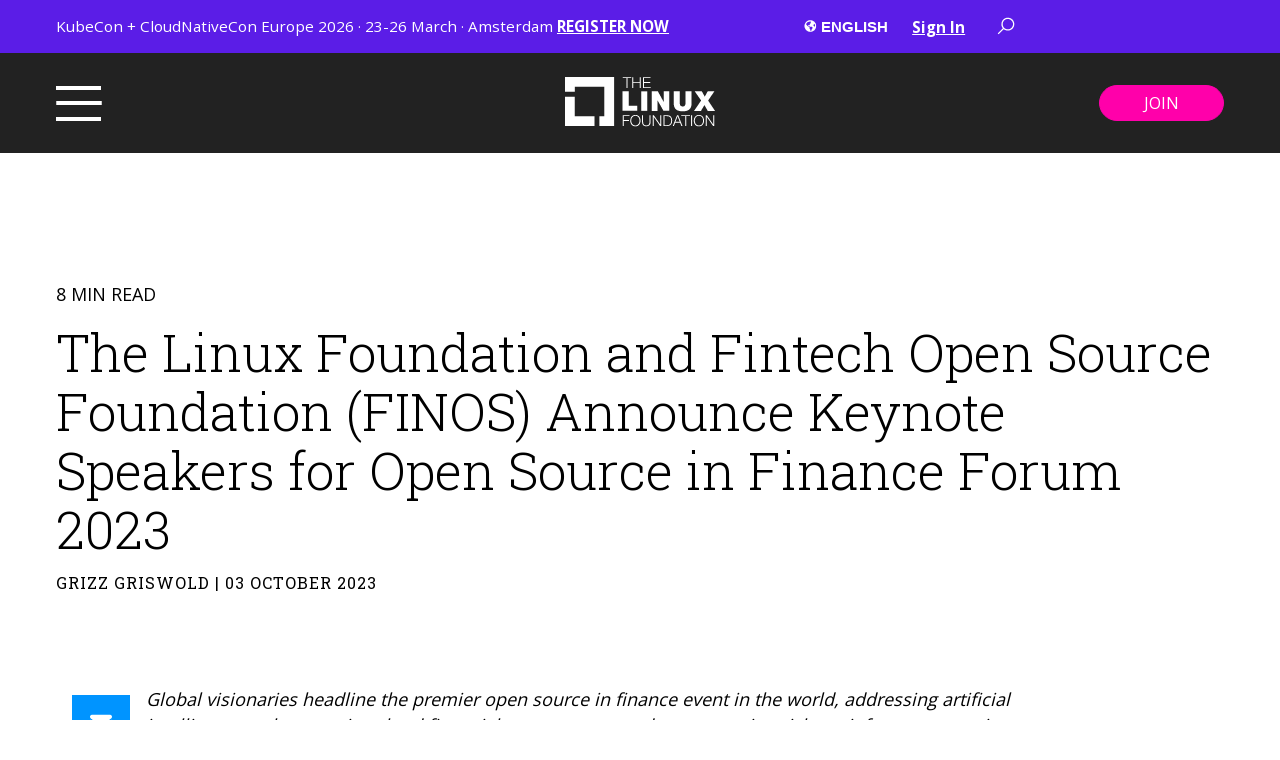

--- FILE ---
content_type: text/html; charset=UTF-8
request_url: https://www.linuxfoundation.org/press/announcing-keynotes-osff-2023
body_size: 18056
content:
<!doctype html><html><head>
    <meta charset="utf-8">
    <meta name="description" content="Global visionaries headline the premier open source in finance event in the world, addressing artificial intelligence, cybersecurity, cloud financial management and concentration risk, mainframe computing, frontend engineering, diversity recruiting, research, and more.">
    <title>The Linux Foundation and Fintech Open Source Foundation (FINOS) Announce Keynote Speakers for Open Source in Finance Forum 2023</title>
    <meta name="viewport" content="width=device-width, initial-scale=1">

    
    <meta property="og:description" content="Global visionaries headline the premier open source in finance event in the world, addressing artificial intelligence, cybersecurity, cloud financial management and concentration risk, mainframe computing, frontend engineering, diversity recruiting, research, and more.">
    <meta property="og:title" content="The Linux Foundation and Fintech Open Source Foundation (FINOS) Announce Keynote Speakers for Open Source in Finance Forum 2023">
    <meta name="twitter:description" content="Global visionaries headline the premier open source in finance event in the world, addressing artificial intelligence, cybersecurity, cloud financial management and concentration risk, mainframe computing, frontend engineering, diversity recruiting, research, and more.">
    <meta name="twitter:title" content="The Linux Foundation and Fintech Open Source Foundation (FINOS) Announce Keynote Speakers for Open Source in Finance Forum 2023">

    

    
    <style>
a.cta_button{-moz-box-sizing:content-box !important;-webkit-box-sizing:content-box !important;box-sizing:content-box !important;vertical-align:middle}.hs-breadcrumb-menu{list-style-type:none;margin:0px 0px 0px 0px;padding:0px 0px 0px 0px}.hs-breadcrumb-menu-item{float:left;padding:10px 0px 10px 10px}.hs-breadcrumb-menu-divider:before{content:'›';padding-left:10px}.hs-featured-image-link{border:0}.hs-featured-image{float:right;margin:0 0 20px 20px;max-width:50%}@media (max-width: 568px){.hs-featured-image{float:none;margin:0;width:100%;max-width:100%}}.hs-screen-reader-text{clip:rect(1px, 1px, 1px, 1px);height:1px;overflow:hidden;position:absolute !important;width:1px}
</style>

<link rel="stylesheet" href="https://cdnjs.cloudflare.com/ajax/libs/font-awesome/6.4.2/css/all.min.css">
<link rel="stylesheet" href="https://www.linuxfoundation.org/hubfs/hub_generated/template_assets/1/77282239896/1765834504516/template_magnific.min.css">
<link rel="stylesheet" href="https://www.linuxfoundation.org/hubfs/hub_generated/template_assets/1/85121828485/1765834504471/template_mega-header.min.css">
<link rel="stylesheet" href="https://www.linuxfoundation.org/hubfs/hub_generated/module_assets/1/78365212720/1740820938516/module_Social_Share_-_Blog_Post.min.css">

<style>
  .section--module_165707532951021 .social-links__icon {
    background-color: rgba(255, 255, 255,1.0);
    border-radius: 0px;
  }
  .section--module_165707532951021 .social-links__icon svg {
    fill: #0094FF;
    height: 32px;
    width: 32px;
  }
  .section--module_165707532951021 .social-links__icon:hover,
  .section--module_165707532951021 .social-links__icon:focus,
  .section--module_165707532951021 .social-links__icon:active {
    background-color: rgba(0, 148, 255,1.0);
  }
  .section--module_165707532951021 .social-links__icon:hover svg,
  .section--module_165707532951021 .social-links__icon:focus svg,
  .section--module_165707532951021 .social-links__icon:active svg {
    fill: #ffffff;
  }
</style>

<link rel="stylesheet" href="https://www.linuxfoundation.org/hubfs/hub_generated/module_assets/1/77362524751/1753976444399/module_Main_Mega_Footer.min.css">
<style>
  @font-face {
    font-family: "Roboto Slab";
    font-weight: 400;
    font-style: normal;
    font-display: swap;
    src: url("/_hcms/googlefonts/Roboto_Slab/regular.woff2") format("woff2"), url("/_hcms/googlefonts/Roboto_Slab/regular.woff") format("woff");
  }
  @font-face {
    font-family: "Roboto Slab";
    font-weight: 700;
    font-style: normal;
    font-display: swap;
    src: url("/_hcms/googlefonts/Roboto_Slab/700.woff2") format("woff2"), url("/_hcms/googlefonts/Roboto_Slab/700.woff") format("woff");
  }
  @font-face {
    font-family: "Roboto Slab";
    font-weight: 300;
    font-style: normal;
    font-display: swap;
    src: url("/_hcms/googlefonts/Roboto_Slab/300.woff2") format("woff2"), url("/_hcms/googlefonts/Roboto_Slab/300.woff") format("woff");
  }
  @font-face {
    font-family: "Open Sans";
    font-weight: 400;
    font-style: normal;
    font-display: swap;
    src: url("/_hcms/googlefonts/Open_Sans/regular.woff2") format("woff2"), url("/_hcms/googlefonts/Open_Sans/regular.woff") format("woff");
  }
  @font-face {
    font-family: "Open Sans";
    font-weight: 700;
    font-style: normal;
    font-display: swap;
    src: url("/_hcms/googlefonts/Open_Sans/700.woff2") format("woff2"), url("/_hcms/googlefonts/Open_Sans/700.woff") format("woff");
  }
  @font-face {
    font-family: "Open Sans";
    font-weight: 700;
    font-style: normal;
    font-display: swap;
    src: url("/_hcms/googlefonts/Open_Sans/700.woff2") format("woff2"), url("/_hcms/googlefonts/Open_Sans/700.woff") format("woff");
  }
</style>

    <script type="application/ld+json">
{
  "mainEntityOfPage" : {
    "@type" : "WebPage",
    "@id" : "https://www.linuxfoundation.org/press/announcing-keynotes-osff-2023"
  },
  "author" : {
    "name" : "Grizz Griswold",
    "url" : "https://www.linuxfoundation.org/press/author/grizz-griswold",
    "@type" : "Person"
  },
  "headline" : "The Linux Foundation and Fintech Open Source Foundation (FINOS) Announce Keynote Speakers for Open Source in Finance Forum 2023",
  "datePublished" : "2023-10-03T13:12:54.000Z",
  "dateModified" : "2023-10-16T13:22:18.536Z",
  "publisher" : {
    "name" : "The Linux Foundation",
    "logo" : {
      "url" : "https://f.hubspotusercontent10.net/hubfs/8112310/Linux%20Logo.png",
      "@type" : "ImageObject"
    },
    "@type" : "Organization"
  },
  "@context" : "https://schema.org",
  "@type" : "BlogPosting"
}
</script>


    
<!--  Added by GoogleTagManager integration -->
<script>
var _hsp = window._hsp = window._hsp || [];
window.dataLayer = window.dataLayer || [];
function gtag(){dataLayer.push(arguments);}

var useGoogleConsentModeV2 = true;
var waitForUpdateMillis = 1000;



var hsLoadGtm = function loadGtm() {
    if(window._hsGtmLoadOnce) {
      return;
    }

    if (useGoogleConsentModeV2) {

      gtag('set','developer_id.dZTQ1Zm',true);

      gtag('consent', 'default', {
      'ad_storage': 'denied',
      'analytics_storage': 'denied',
      'ad_user_data': 'denied',
      'ad_personalization': 'denied',
      'wait_for_update': waitForUpdateMillis
      });

      _hsp.push(['useGoogleConsentModeV2'])
    }

    (function(w,d,s,l,i){w[l]=w[l]||[];w[l].push({'gtm.start':
    new Date().getTime(),event:'gtm.js'});var f=d.getElementsByTagName(s)[0],
    j=d.createElement(s),dl=l!='dataLayer'?'&l='+l:'';j.async=true;j.src=
    'https://www.googletagmanager.com/gtm.js?id='+i+dl;f.parentNode.insertBefore(j,f);
    })(window,document,'script','dataLayer','GTM-WWBXMJK');

    window._hsGtmLoadOnce = true;
};

_hsp.push(['addPrivacyConsentListener', function(consent){
  if(consent.allowed || (consent.categories && consent.categories.analytics)){
    hsLoadGtm();
  }
}]);

</script>

<!-- /Added by GoogleTagManager integration -->


<script>
  window.dataLayer = window.dataLayer ||[];
  function gtag(){dataLayer.push(arguments);}
  gtag('consent','default',{
    'ad_storage':'denied',
    'analytics_storage':'denied',
    'ad_user_data':'denied',
    'ad_personalization':'denied',
    'personalization_storage':'denied',
    'functionality_storage':'granted',
    'security_storage':'granted',
    'wait_for_update': 500
  });
  gtag("set", "ads_data_redaction", true);
  gtag("set", "url_passthrough",true);
</script>
<script src="https://cmp.osano.com/16A0DbT9yDNIaQkvZ/af2b9f1f-3ac7-4a18-a99a-e487d04f08e6/osano.js"></script>
<script type="text/javascript" src="//d2c7xlmseob604.cloudfront.net/tracker.min.js" defer></script>
<script>
  $(document).ready( function() { 
	SmartlingContextTracker.init({
		orgId: '-BHEtmsmrUGOM8sNYfeBSQ'
	});
  });
</script>


<!-- Google Tag Manager -->
<script>(function(w,d,s,l,i){w[l]=w[l]||[];w[l].push({'gtm.start':
new Date().getTime(),event:'gtm.js'});var f=d.getElementsByTagName(s)[0],
j=d.createElement(s),dl=l!='dataLayer'?'&l='+l:'';j.async=true;j.src=
'https://www.googletagmanager.com/gtm.js?id='+i+dl;f.parentNode.insertBefore(j,f);
})(window,document,'script','dataLayer','GTM-WWBXMJK');</script>
<!-- End Google Tag Manager -->
<link rel="amphtml" href="https://www.linuxfoundation.org/press/announcing-keynotes-osff-2023?hs_amp=true">

<meta property="og:url" content="https://www.linuxfoundation.org/press/announcing-keynotes-osff-2023">
<meta name="twitter:card" content="summary">

<link rel="canonical" href="https://www.linuxfoundation.org/press/announcing-keynotes-osff-2023">

<meta property="og:type" content="article">
<link rel="alternate" type="application/rss+xml" href="https://www.linuxfoundation.org/press/rss.xml">
<meta name="twitter:domain" content="www.linuxfoundation.org">
<script src="//platform.linkedin.com/in.js" type="text/javascript">
    lang: en_US
</script>

<meta http-equiv="content-language" content="en">






    <link href="https://www.linuxfoundation.org/hubfs/hub_generated/template_assets/1/77283435922/1765834496970/template_main.min.css" rel="stylesheet">
    
    
  <meta name="generator" content="HubSpot"></head>
  
   
  
  <body class=" ">
<!--  Added by GoogleTagManager integration -->
<noscript><iframe src="https://www.googletagmanager.com/ns.html?id=GTM-WWBXMJK" height="0" width="0" style="display:none;visibility:hidden"></iframe></noscript>

<!-- /Added by GoogleTagManager integration -->

    
      <div id="hs_cos_wrapper_language_switcher" class="hs_cos_wrapper hs_cos_wrapper_widget hs_cos_wrapper_type_module widget-type-language_switcher" style="" data-hs-cos-general-type="widget" data-hs-cos-type="module"><span id="hs_cos_wrapper_language_switcher_" class="hs_cos_wrapper hs_cos_wrapper_widget hs_cos_wrapper_type_language_switcher" style="" data-hs-cos-general-type="widget" data-hs-cos-type="language_switcher"></span></div>
      <div id="hs_cos_wrapper_module_16560108726164" class="hs_cos_wrapper hs_cos_wrapper_widget hs_cos_wrapper_type_module" style="" data-hs-cos-general-type="widget" data-hs-cos-type="module">

<section id="mega-menu" class="section--module_16560108726164
                section--mega-menu
                bg--black__slight
                page_header">
  
   
   <div class="top__bar
               bg--secondary">
      <div class="top__bar-wrapper
                  section-wrapper
                  flex-row
                  jc--space-between">
          
         <p class="top__bar--callout text-color--white"><span style="font-size: 16px;"><span style="color: #ffffff;">KubeCon + CloudNativeCon Europe 2026 · 23-26 March · Amsterdam</span> <a href="https://events.linuxfoundation.org/kubecon-cloudnativecon-europe/?utm_campaign=18269725-KubeCon-EU-2026&amp;utm_source=lf&amp;utm_medium=Banner&amp;utm_content=hero" rel="noopener" style="text-decoration: underline;">REGISTER NOW</a></span></p>
         <div class="right-items
                     flex-row
                     align-items--center
                     jc--end">
           
            <div class="menu--language"> 
             
              <svg class="icon--globe" width="13" height="12" viewbox="0 0 13 12" fill="none" xmlns="http://www.w3.org/2000/svg">
                <path d="M6.33333 0.166748C3.11159 0.166748 0.5 2.77834 0.5 6.00008C0.5 9.22182 3.11159 11.8334 6.33333 11.8334C9.55507 11.8334 12.1667 9.22182 12.1667 6.00008C12.1667 2.77834 9.55507 0.166748 6.33333 0.166748ZM8.26892 8.57804C8.17718 8.6693 8.08098 8.76503 8.00289 8.84336C7.93256 8.91393 7.88293 9.00095 7.85776 9.09528C7.82224 9.22841 7.79355 9.36295 7.74556 9.49208L7.33653 10.5941C7.01287 10.6646 6.67792 10.7044 6.33333 10.7044V10.0604C6.37308 9.76352 6.15363 9.20747 5.80104 8.85489C5.65991 8.71376 5.58065 8.52229 5.58065 8.32259V7.56967C5.58065 7.29588 5.43317 7.0442 5.19348 6.91178C4.85548 6.72478 4.3747 6.46345 4.0454 6.29763C3.77537 6.16167 3.52557 5.98856 3.30094 5.78604L3.28212 5.7691C3.12149 5.6241 2.97886 5.46031 2.85733 5.28126C2.63669 4.95737 2.27728 4.42461 2.04372 4.07837C2.5252 3.00815 3.39291 2.14867 4.47114 1.68177L5.03589 1.96426C5.28616 2.0894 5.58065 1.90757 5.58065 1.62767V1.36188C5.76858 1.33153 5.95981 1.31225 6.15433 1.30495L6.81999 1.97061C6.967 2.11762 6.967 2.35589 6.81999 2.5029L6.70968 2.61298L6.46646 2.8562C6.39308 2.92958 6.39308 3.04884 6.46646 3.12223L6.57678 3.23254C6.65017 3.30593 6.65017 3.42518 6.57678 3.49857L6.38861 3.68674C6.35328 3.722 6.30539 3.7418 6.25548 3.74178H6.04402C5.99509 3.74178 5.94805 3.76083 5.91277 3.79518L5.67944 4.02216C5.65083 4.05001 5.63182 4.08623 5.62514 4.12559C5.61846 4.16495 5.62446 4.20541 5.64227 4.24114L6.00897 4.97478C6.07154 5.09991 5.98051 5.24716 5.84079 5.24716H5.70813C5.66273 5.24716 5.61899 5.23069 5.58488 5.20106L5.3666 5.01147C5.3172 4.96862 5.25751 4.93936 5.19338 4.92658C5.12925 4.91379 5.06289 4.91792 5.00084 4.93856L4.26767 5.18294C4.2117 5.20161 4.16302 5.23741 4.12853 5.28529C4.09404 5.33316 4.07549 5.39067 4.0755 5.44968C4.0755 5.55623 4.13572 5.65337 4.23098 5.70112L4.4916 5.83143C4.71294 5.94222 4.95709 5.99985 5.20454 5.99985C5.45198 5.99985 5.73589 6.64175 5.95722 6.75253H7.52729C7.72698 6.75253 7.91821 6.8318 8.05958 6.97293L8.38159 7.29494C8.51611 7.42952 8.59167 7.61202 8.59163 7.8023C8.59159 7.94648 8.56305 8.08924 8.50767 8.22237C8.45229 8.35549 8.37115 8.47636 8.26892 8.57804ZM10.3085 6.42935C10.1723 6.39524 10.0535 6.31174 9.97564 6.19484L9.55272 5.56046C9.49084 5.46778 9.45781 5.35884 9.45781 5.24739C9.45781 5.13595 9.49084 5.02701 9.55272 4.93432L10.0135 4.24326C10.0681 4.16164 10.1429 4.09531 10.2308 4.05156L10.5362 3.89891C10.8542 4.5321 11.0376 5.24434 11.0376 6.00008C11.0376 6.20401 11.0202 6.40371 10.9948 6.60082L10.3085 6.42935Z" fill="white" />
              </svg>
              <select class="menu--language__list" onchange="window.open(this.options[this.selectedIndex].value, '_self');"> 
                  <option value="https://linuxfoundation.org/">English</option> 
                  <option value="https://www.linuxfoundation.jp">Japan</option> 
                  <option value="https://www.linuxfoundation.org/zh/chinese/">China</option> 
                  <option value="https://linuxfoundation.eu">Europe</option>
              </select> 
            </div> 
            <div class="top__bar-menu text-color--white"> <span id="hs_cos_wrapper_module_16560108726164_" class="hs_cos_wrapper hs_cos_wrapper_widget hs_cos_wrapper_type_simple_menu" style="" data-hs-cos-general-type="widget" data-hs-cos-type="simple_menu"><div id="hs_menu_wrapper_module_16560108726164_" class="hs-menu-wrapper active-branch flyouts hs-menu-flow-horizontal" role="navigation" data-sitemap-name="" data-menu-id="" aria-label="Navigation Menu">
 <ul role="menu">
  <li class="hs-menu-item hs-menu-depth-1" role="none"><a href="https://openprofile.dev/" role="menuitem" target="_blank" rel="noopener">Sign In</a></li>
 </ul>
</div></span> </div>
           
             <a href="#search-popup" class="search-popup-link">
               <svg width="18" height="18" class="icon icon-search header-search-icon" viewbox="0 0 20 20" fill="none" xmlns="http://www.w3.org/2000/svg">
                 <path d="M12.0409 0.757324C8.07935 0.757324 4.85339 3.98328 4.85339 7.94482C4.85339 9.66589 5.45703 11.2438 6.47058 12.4819L0.743042 18.2095L1.77625 19.2427L7.50378 13.5151C8.74194 14.5287 10.3198 15.1323 12.0409 15.1323C16.0024 15.1323 19.2284 11.9064 19.2284 7.94482C19.2284 3.98328 16.0024 0.757324 12.0409 0.757324ZM12.0409 2.19482C15.2247 2.19482 17.7909 4.76099 17.7909 7.94482C17.7909 11.1287 15.2247 13.6948 12.0409 13.6948C8.85706 13.6948 6.29089 11.1287 6.29089 7.94482C6.29089 4.76099 8.85706 2.19482 12.0409 2.19482Z" fill="white" />
               </svg>
             </a>
           
            <div id="search-popup" class="hs-search-field
                        mfp-hide">
                <h4>
                  Search
                </h4>
                <div class="hs-search-field__bar">
                  <form action="/hs-search-results">
                    
                    <input type="text" class="hs-search-field__input" name="term" autocomplete="off" aria-label="Search" placeholder="Search the site...">
                      <input type="hidden" name="type" value="SITE_PAGE">
                      <input type="hidden" name="type" value="LANDING_PAGE">
                      <input type="hidden" name="type" value="BLOG_POST">
                      <input type="hidden" name="type" value="LISTING_PAGE">
                  </form>
                </div>
                <ul class="hs-search-field__suggestions"></ul>
            </div>
           
           
         </div>
      </div>
   </div>
  
   
   <header id="js-top-header" class="section-wrapper">
      <div class="header__row header__main">
         <div class="header_branding">
            <a href="/?hsLang=en"> <img src="https://www.linuxfoundation.org/hubfs/LF%20Logo%20White.svg"> </a>
         </div>
         <div class="header_content
            flex-row
            jc--space-between
            align-items--center         
            pt--sm
            pb--sm">
            <div class="header-left">
               <button class="burger-button menu-toggle" onclick="myFunction(this); openSlideMenu();" type="button"> <span></span> </button>
            </div>
            <div class="header-right">
               <div class="header-button"> 
                   <a class="hs-button
                  hs-button--primary
                  mt--none" href="https://www.linuxfoundation.org/about/join?hsLang=en">
                  Join
                  </a> 
               </div>
            </div>
         </div>
         
      </div>
   </header>
   <nav class="mega-menu__nav-menu
               bg--white
      mega__menu" role="navigation">
      <div class="mega__menu-content">
         <div class="row">
            <div id="burger-menu">
               <div class="menu-items
                           section-wrapper
                           flex-row
                           jc--space-between
                           pt--md
                           pb--md">
                  
                  <div class="menu__row-list
                     open-menu--1">
                     
                     <div class="child-menu
                        dropdown--1" aria-expanded="false">
                        <p class="row-list-title letter__spacing">
                           <input type="checkbox" class="menu_arrow menu_arrow-invert" name="menu_arrow" id="menu_arrow">
                           <label for="menu_arrow dropdown--1"></label>
                           ABOUT
                        </p>
                        <div class="menu-links">
                           <span id="hs_cos_wrapper_module_16560108726164_" class="hs_cos_wrapper hs_cos_wrapper_widget hs_cos_wrapper_type_simple_menu" style="" data-hs-cos-general-type="widget" data-hs-cos-type="simple_menu"><div id="hs_menu_wrapper_module_16560108726164_" class="hs-menu-wrapper active-branch flyouts hs-menu-flow-horizontal" role="navigation" data-sitemap-name="" data-menu-id="" aria-label="Navigation Menu">
 <ul role="menu">
  <li class="hs-menu-item hs-menu-depth-1" role="none"><a href="https://www.linuxfoundation.org/about" role="menuitem" target="_self">About the LF</a></li>
  <li class="hs-menu-item hs-menu-depth-1" role="none"><a href="https://www.linuxfoundation.org/about/members" role="menuitem" target="_self">Corporate Members</a></li>
  <li class="hs-menu-item hs-menu-depth-1" role="none"><a href="https://www.linuxfoundation.org/about/individual-supporters" role="menuitem" target="_self">Individual Supporters</a></li>
  <li class="hs-menu-item hs-menu-depth-1" role="none"><a href="https://www.linuxfoundation.org/about/leadership" role="menuitem" target="_self">Leadership</a></li>
  <li class="hs-menu-item hs-menu-depth-1" role="none"><a href="https://www.linuxfoundation.org/about/inclusion-accessibility" role="menuitem" target="_self">Inclusion &amp; Accessibility</a></li>
  <li class="hs-menu-item hs-menu-depth-1" role="none"><a href="https://www.linuxfoundation.org/careers" role="menuitem" target="_self">Careers</a></li>
  <li class="hs-menu-item hs-menu-depth-1" role="none"><a href="https://www.linuxfoundation.org/brand-guidelines" role="menuitem" target="_self">Brand Guidelines</a></li>
  <li class="hs-menu-item hs-menu-depth-1" role="none"><a href="https://www.linuxfoundation.org/about/contact" role="menuitem" target="_self">Contact Us</a></li>
 </ul>
</div></span> 
                        </div>
                     </div>
                      
                  </div>
                  
                  <div class="menu__row-list
                     open-menu--2">
                     
                     <div class="child-menu
                        dropdown--1" aria-expanded="false">
                        <p class="row-list-title letter__spacing">
                           <input type="checkbox" class="menu_arrow menu_arrow-invert" name="menu_arrow" id="menu_arrow">
                           <label for="menu_arrow dropdown--1"></label>
                           PROJECTS
                        </p>
                        <div class="menu-links">
                           <span id="hs_cos_wrapper_module_16560108726164_" class="hs_cos_wrapper hs_cos_wrapper_widget hs_cos_wrapper_type_simple_menu" style="" data-hs-cos-general-type="widget" data-hs-cos-type="simple_menu"><div id="hs_menu_wrapper_module_16560108726164_" class="hs-menu-wrapper active-branch flyouts hs-menu-flow-horizontal" role="navigation" data-sitemap-name="" data-menu-id="" aria-label="Navigation Menu">
 <ul role="menu">
  <li class="hs-menu-item hs-menu-depth-1" role="none"><a href="https://www.linuxfoundation.org/projects" role="menuitem" target="_self">View All Projects</a></li>
  <li class="hs-menu-item hs-menu-depth-1" role="none"><a href="https://www.linuxfoundation.org/projects/hosting" role="menuitem" target="_self">Host Your Project</a></li>
  <li class="hs-menu-item hs-menu-depth-1" role="none"><a href="https://www.linuxfoundation.org/projects/partnerships" role="menuitem" target="_self">Partner Program</a></li>
  <li class="hs-menu-item hs-menu-depth-1" role="none"><a href="https://www.linuxfoundation.org/security" role="menuitem" target="_self">Security</a></li>
  <li class="hs-menu-item hs-menu-depth-1" role="none"><a href="https://www.linuxfoundation.org/projects/standards" role="menuitem" target="_self">Standards and Specifications</a></li>
  <li class="hs-menu-item hs-menu-depth-1" role="none"><a href="https://www.linuxfoundation.org/projects/digital-trust" role="menuitem" target="_self">Digital Trust</a></li>
  <li class="hs-menu-item hs-menu-depth-1" role="none"><a href="https://www.linuxfoundation.org/projects/sustainability" role="menuitem" target="_self">Sustainability</a></li>
  <li class="hs-menu-item hs-menu-depth-1" role="none"><a href="https://www.linuxfoundation.org/projects/management" role="menuitem" target="_self">Management &amp; Best Practices</a></li>
 </ul>
</div></span> 
                        </div>
                     </div>
                      
                  </div>
                  
                  <div class="menu__row-list
                     open-menu--3">
                     
                     <div class="child-menu
                        dropdown--1" aria-expanded="false">
                        <p class="row-list-title letter__spacing">
                           <input type="checkbox" class="menu_arrow menu_arrow-invert" name="menu_arrow" id="menu_arrow">
                           <label for="menu_arrow dropdown--1"></label>
                           RESOURCES
                        </p>
                        <div class="menu-links">
                           <span id="hs_cos_wrapper_module_16560108726164_" class="hs_cos_wrapper hs_cos_wrapper_widget hs_cos_wrapper_type_simple_menu" style="" data-hs-cos-general-type="widget" data-hs-cos-type="simple_menu"><div id="hs_menu_wrapper_module_16560108726164_" class="hs-menu-wrapper active-branch flyouts hs-menu-flow-horizontal" role="navigation" data-sitemap-name="" data-menu-id="" aria-label="Navigation Menu">
 <ul role="menu">
  <li class="hs-menu-item hs-menu-depth-1" role="none"><a href="https://www.linuxfoundation.org/blog" role="menuitem" target="_self">Blog</a></li>
  <li class="hs-menu-item hs-menu-depth-1" role="none"><a href="https://www.linuxfoundation.org/resources/publications" role="menuitem" target="_self">Publications</a></li>
  <li class="hs-menu-item hs-menu-depth-1" role="none"><a href="https://www.linuxfoundation.org/resources/open-source-guides" role="menuitem" target="_self">Open Source Guides</a></li>
  <li class="hs-menu-item hs-menu-depth-1" role="none"><a href="https://www.linuxfoundation.org/webinars" role="menuitem" target="_self">Webinars</a></li>
  <li class="hs-menu-item hs-menu-depth-1" role="none"><a href="https://www.linuxfoundation.org/resources/case-studies" role="menuitem" target="_self">Case Studies</a></li>
 </ul>
</div></span> 
                        </div>
                     </div>
                     
                     <div class="child-menu
                        dropdown--2" aria-expanded="false">
                        <p class="row-list-title letter__spacing">
                           <input type="checkbox" class="menu_arrow menu_arrow-invert" name="menu_arrow" id="menu_arrow">
                           <label for="menu_arrow dropdown--2"></label>
                           NEWSROOM
                        </p>
                        <div class="menu-links">
                           <span id="hs_cos_wrapper_module_16560108726164_" class="hs_cos_wrapper hs_cos_wrapper_widget hs_cos_wrapper_type_simple_menu" style="" data-hs-cos-general-type="widget" data-hs-cos-type="simple_menu"><div id="hs_menu_wrapper_module_16560108726164_" class="hs-menu-wrapper active-branch flyouts hs-menu-flow-horizontal" role="navigation" data-sitemap-name="" data-menu-id="" aria-label="Navigation Menu">
 <ul role="menu">
  <li class="hs-menu-item hs-menu-depth-1" role="none"><a href="https://www.linuxfoundation.org/press" role="menuitem" target="_self">Press Releases</a></li>
 </ul>
</div></span> 
                        </div>
                     </div>
                      
                  </div>
                  
                  <div class="menu__row-list
                     open-menu--4">
                     
                     <div class="child-menu
                        dropdown--1" aria-expanded="false">
                        <p class="row-list-title letter__spacing">
                           <input type="checkbox" class="menu_arrow menu_arrow-invert" name="menu_arrow" id="menu_arrow">
                           <label for="menu_arrow dropdown--1"></label>
                           LF RESEARCH
                        </p>
                        <div class="menu-links">
                           <span id="hs_cos_wrapper_module_16560108726164_" class="hs_cos_wrapper hs_cos_wrapper_widget hs_cos_wrapper_type_simple_menu" style="" data-hs-cos-general-type="widget" data-hs-cos-type="simple_menu"><div id="hs_menu_wrapper_module_16560108726164_" class="hs-menu-wrapper active-branch flyouts hs-menu-flow-horizontal" role="navigation" data-sitemap-name="" data-menu-id="" aria-label="Navigation Menu">
 <ul role="menu">
  <li class="hs-menu-item hs-menu-depth-1" role="none"><a href="https://www.linuxfoundation.org/research" role="menuitem" target="_self">Latest Research</a></li>
  <li class="hs-menu-item hs-menu-depth-1" role="none"><a href="https://www.linuxfoundation.org/research/leadership" role="menuitem" target="_self">Leadership &amp; Advisory Board</a></li>
  <li class="hs-menu-item hs-menu-depth-1" role="none"><a href="https://www.linuxfoundation.org/research/surveys" role="menuitem" target="_self">Surveys</a></li>
  <li class="hs-menu-item hs-menu-depth-1" role="none"><a href="https://www.linuxfoundation.org/research/lfr-forum" role="menuitem" target="_self">Research Forum</a></li>
 </ul>
</div></span> 
                        </div>
                     </div>
                     
                     <div class="child-menu
                        dropdown--2" aria-expanded="false">
                        <p class="row-list-title letter__spacing">
                           <input type="checkbox" class="menu_arrow menu_arrow-invert" name="menu_arrow" id="menu_arrow">
                           <label for="menu_arrow dropdown--2"></label>
                           LF EDUCATION
                        </p>
                        <div class="menu-links">
                           <span id="hs_cos_wrapper_module_16560108726164_" class="hs_cos_wrapper hs_cos_wrapper_widget hs_cos_wrapper_type_simple_menu" style="" data-hs-cos-general-type="widget" data-hs-cos-type="simple_menu"><div id="hs_menu_wrapper_module_16560108726164_" class="hs-menu-wrapper active-branch flyouts hs-menu-flow-horizontal" role="navigation" data-sitemap-name="" data-menu-id="" aria-label="Navigation Menu">
 <ul role="menu">
  <li class="hs-menu-item hs-menu-depth-1" role="none"><a href="https://training.linuxfoundation.org" role="menuitem" target="_blank" rel="noopener">Home</a></li>
  <li class="hs-menu-item hs-menu-depth-1" role="none"><a href="https://training.linuxfoundation.org/full-catalog/" role="menuitem" target="_blank" rel="noopener">Course Catalog</a></li>
  <li class="hs-menu-item hs-menu-depth-1" role="none"><a href="https://training.linuxfoundation.org/resources/" role="menuitem" target="_self">Resources</a></li>
 </ul>
</div></span> 
                        </div>
                     </div>
                      
                  </div>
                  
                  <div class="menu__row-list
                     open-menu--5">
                     
                     <div class="child-menu
                        dropdown--1" aria-expanded="false">
                        <p class="row-list-title letter__spacing">
                           <input type="checkbox" class="menu_arrow menu_arrow-invert" name="menu_arrow" id="menu_arrow">
                           <label for="menu_arrow dropdown--1"></label>
                           LF EVENTS
                        </p>
                        <div class="menu-links">
                           <span id="hs_cos_wrapper_module_16560108726164_" class="hs_cos_wrapper hs_cos_wrapper_widget hs_cos_wrapper_type_simple_menu" style="" data-hs-cos-general-type="widget" data-hs-cos-type="simple_menu"><div id="hs_menu_wrapper_module_16560108726164_" class="hs-menu-wrapper active-branch flyouts hs-menu-flow-horizontal" role="navigation" data-sitemap-name="" data-menu-id="" aria-label="Navigation Menu">
 <ul role="menu">
  <li class="hs-menu-item hs-menu-depth-1" role="none"><a href="https://events.linuxfoundation.org/" role="menuitem" target="_self">Home</a></li>
  <li class="hs-menu-item hs-menu-depth-1" role="none"><a href="https://events.linuxfoundation.org/about/sponsor/" role="menuitem" target="_self">Sponsor</a></li>
  <li class="hs-menu-item hs-menu-depth-1" role="none"><a href="https://linuxfoundation.smapply.io/" role="menuitem" target="_self">Submit a Talk</a></li>
  <li class="hs-menu-item hs-menu-depth-1" role="none"><a href="https://events.linuxfoundation.org/about/code-of-conduct/" role="menuitem" target="_self">Code of conduct</a></li>
 </ul>
</div></span> 
                        </div>
                     </div>
                      
                  </div>
                  
                  <div class="menu__row-list
                     open-menu--6">
                     
                     <div class="child-menu
                        dropdown--1" aria-expanded="false">
                        <p class="row-list-title letter__spacing">
                           <input type="checkbox" class="menu_arrow menu_arrow-invert" name="menu_arrow" id="menu_arrow">
                           <label for="menu_arrow dropdown--1"></label>
                           LFX PLATFORM
                        </p>
                        <div class="menu-links">
                           <span id="hs_cos_wrapper_module_16560108726164_" class="hs_cos_wrapper hs_cos_wrapper_widget hs_cos_wrapper_type_simple_menu" style="" data-hs-cos-general-type="widget" data-hs-cos-type="simple_menu"><div id="hs_menu_wrapper_module_16560108726164_" class="hs-menu-wrapper active-branch flyouts hs-menu-flow-horizontal" role="navigation" data-sitemap-name="" data-menu-id="" aria-label="Navigation Menu">
 <ul role="menu">
  <li class="hs-menu-item hs-menu-depth-1" role="none"><a href="https://lfx.linuxfoundation.org/" role="menuitem" target="_self">LFX Home</a></li>
  <li class="hs-menu-item hs-menu-depth-1" role="none"><a href="https://myprofile.lfx.linuxfoundation.org/" role="menuitem" target="_self">LFX Tools</a></li>
  <li class="hs-menu-item hs-menu-depth-1" role="none"><a href="https://insights.linuxfoundation.org/" role="menuitem" target="_self">LFX Insights</a></li>
  <li class="hs-menu-item hs-menu-depth-1" role="none"><a href="https://openprofile.dev/" role="menuitem" target="_self">Create an LFX Account</a></li>
 </ul>
</div></span> 
                        </div>
                     </div>
                      
                  </div>
                   
               </div>
               <div class="mega__menu-footer">
                  <div class="footer_content
                              section-wrapper
                               flex-row
                               jc--space-between
                               align-items--center
                               pt--xs
                               pb--xs">
                    
                     <div class="footer-left
                                 col6
                                 flex-row
                                 align-items--center">
                       
                        <div class="header-button__wrapper
                                    mobile-only">
                          <div class="header-button"> 
                               <a class="hs-button
                              hs-button--primary
                              mt--none" href="https://www.linuxfoundation.org/about/join?hsLang=en">
                              Join
                              </a> 
                           </div>
                         </div>
                       
                       
                        <p class="footer-social-title
                                  letter__spacing">Follow Us</p>
                        <div class="footer-social-icons">
                           
                           
                           
                           <a href="https://twitter.com/linuxfoundation" target="_blank" rel="noopener">
                           <span id="hs_cos_wrapper_module_16560108726164_" class="hs_cos_wrapper hs_cos_wrapper_widget hs_cos_wrapper_type_icon" style="" data-hs-cos-general-type="widget" data-hs-cos-type="icon"><svg version="1.0" xmlns="http://www.w3.org/2000/svg" viewbox="0 0 512 512" aria-hidden="true"><g id="Twitter1_layer"><path d="M459.37 151.716c.325 4.548.325 9.097.325 13.645 0 138.72-105.583 298.558-298.558 298.558-59.452 0-114.68-17.219-161.137-47.106 8.447.974 16.568 1.299 25.34 1.299 49.055 0 94.213-16.568 130.274-44.832-46.132-.975-84.792-31.188-98.112-72.772 6.498.974 12.995 1.624 19.818 1.624 9.421 0 18.843-1.3 27.614-3.573-48.081-9.747-84.143-51.98-84.143-102.985v-1.299c13.969 7.797 30.214 12.67 47.431 13.319-28.264-18.843-46.781-51.005-46.781-87.391 0-19.492 5.197-37.36 14.294-52.954 51.655 63.675 129.3 105.258 216.365 109.807-1.624-7.797-2.599-15.918-2.599-24.04 0-57.828 46.782-104.934 104.934-104.934 30.213 0 57.502 12.67 76.67 33.137 23.715-4.548 46.456-13.32 66.599-25.34-7.798 24.366-24.366 44.833-46.132 57.827 21.117-2.273 41.584-8.122 60.426-16.243-14.292 20.791-32.161 39.308-52.628 54.253z" /></g></svg></span>
                           </a> 
                           
                           
                           <a href="https://www.facebook.com/TheLinuxFoundation" target="_blank" rel="noopener">
                           <span id="hs_cos_wrapper_module_16560108726164_" class="hs_cos_wrapper hs_cos_wrapper_widget hs_cos_wrapper_type_icon" style="" data-hs-cos-general-type="widget" data-hs-cos-type="icon"><svg version="1.0" xmlns="http://www.w3.org/2000/svg" viewbox="0 0 320 512" aria-hidden="true"><g id="Facebook F2_layer"><path d="M279.14 288l14.22-92.66h-88.91v-60.13c0-25.35 12.42-50.06 52.24-50.06h40.42V6.26S260.43 0 225.36 0c-73.22 0-121.08 44.38-121.08 124.72v70.62H22.89V288h81.39v224h100.17V288z" /></g></svg></span>
                           </a> 
                           
                           
                           <a href="https://www.youtube.com/user/TheLinuxFoundation" target="_blank" rel="noopener">
                           <span id="hs_cos_wrapper_module_16560108726164_" class="hs_cos_wrapper hs_cos_wrapper_widget hs_cos_wrapper_type_icon" style="" data-hs-cos-general-type="widget" data-hs-cos-type="icon"><svg version="1.0" xmlns="http://www.w3.org/2000/svg" viewbox="0 0 576 512" aria-hidden="true"><g id="YouTube3_layer"><path d="M549.655 124.083c-6.281-23.65-24.787-42.276-48.284-48.597C458.781 64 288 64 288 64S117.22 64 74.629 75.486c-23.497 6.322-42.003 24.947-48.284 48.597-11.412 42.867-11.412 132.305-11.412 132.305s0 89.438 11.412 132.305c6.281 23.65 24.787 41.5 48.284 47.821C117.22 448 288 448 288 448s170.78 0 213.371-11.486c23.497-6.321 42.003-24.171 48.284-47.821 11.412-42.867 11.412-132.305 11.412-132.305s0-89.438-11.412-132.305zm-317.51 213.508V175.185l142.739 81.205-142.739 81.201z" /></g></svg></span>
                           </a> 
                           
                           
                           <a href="https://www.linkedin.com/company/208777" target="_blank" rel="noopener">
                           <span id="hs_cos_wrapper_module_16560108726164_" class="hs_cos_wrapper hs_cos_wrapper_widget hs_cos_wrapper_type_icon" style="" data-hs-cos-general-type="widget" data-hs-cos-type="icon"><svg version="1.0" xmlns="http://www.w3.org/2000/svg" viewbox="0 0 448 512" aria-hidden="true"><g id="LinkedIn In4_layer"><path d="M100.28 448H7.4V148.9h92.88zM53.79 108.1C24.09 108.1 0 83.5 0 53.8a53.79 53.79 0 0 1 107.58 0c0 29.7-24.1 54.3-53.79 54.3zM447.9 448h-92.68V302.4c0-34.7-.7-79.2-48.29-79.2-48.29 0-55.69 37.7-55.69 76.7V448h-92.78V148.9h89.08v40.8h1.3c12.4-23.5 42.69-48.3 87.88-48.3 94 0 111.28 61.9 111.28 142.3V448z" /></g></svg></span>
                           </a> 
                           
                           
                           <a href="https://github.com/LF-Engineering" target="_blank" rel="noopener">
                           <span id="hs_cos_wrapper_module_16560108726164_" class="hs_cos_wrapper hs_cos_wrapper_widget hs_cos_wrapper_type_icon" style="" data-hs-cos-general-type="widget" data-hs-cos-type="icon"><svg version="1.0" xmlns="http://www.w3.org/2000/svg" viewbox="0 0 496 512" aria-hidden="true"><g id="GitHub5_layer"><path d="M165.9 397.4c0 2-2.3 3.6-5.2 3.6-3.3.3-5.6-1.3-5.6-3.6 0-2 2.3-3.6 5.2-3.6 3-.3 5.6 1.3 5.6 3.6zm-31.1-4.5c-.7 2 1.3 4.3 4.3 4.9 2.6 1 5.6 0 6.2-2s-1.3-4.3-4.3-5.2c-2.6-.7-5.5.3-6.2 2.3zm44.2-1.7c-2.9.7-4.9 2.6-4.6 4.9.3 2 2.9 3.3 5.9 2.6 2.9-.7 4.9-2.6 4.6-4.6-.3-1.9-3-3.2-5.9-2.9zM244.8 8C106.1 8 0 113.3 0 252c0 110.9 69.8 205.8 169.5 239.2 12.8 2.3 17.3-5.6 17.3-12.1 0-6.2-.3-40.4-.3-61.4 0 0-70 15-84.7-29.8 0 0-11.4-29.1-27.8-36.6 0 0-22.9-15.7 1.6-15.4 0 0 24.9 2 38.6 25.8 21.9 38.6 58.6 27.5 72.9 20.9 2.3-16 8.8-27.1 16-33.7-55.9-6.2-112.3-14.3-112.3-110.5 0-27.5 7.6-41.3 23.6-58.9-2.6-6.5-11.1-33.3 2.6-67.9 20.9-6.5 69 27 69 27 20-5.6 41.5-8.5 62.8-8.5s42.8 2.9 62.8 8.5c0 0 48.1-33.6 69-27 13.7 34.7 5.2 61.4 2.6 67.9 16 17.7 25.8 31.5 25.8 58.9 0 96.5-58.9 104.2-114.8 110.5 9.2 7.9 17 22.9 17 46.4 0 33.7-.3 75.4-.3 83.6 0 6.5 4.6 14.4 17.3 12.1C428.2 457.8 496 362.9 496 252 496 113.3 383.5 8 244.8 8zM97.2 352.9c-1.3 1-1 3.3.7 5.2 1.6 1.6 3.9 2.3 5.2 1 1.3-1 1-3.3-.7-5.2-1.6-1.6-3.9-2.3-5.2-1zm-10.8-8.1c-.7 1.3.3 2.9 2.3 3.9 1.6 1 3.6.7 4.3-.7.7-1.3-.3-2.9-2.3-3.9-2-.6-3.6-.3-4.3.7zm32.4 35.6c-1.6 1.3-1 4.3 1.3 6.2 2.3 2.3 5.2 2.6 6.5 1 1.3-1.3.7-4.3-1.3-6.2-2.2-2.3-5.2-2.6-6.5-1zm-11.4-14.7c-1.6 1-1.6 3.6 0 5.9 1.6 2.3 4.3 3.3 5.6 2.3 1.6-1.3 1.6-3.9 0-6.2-1.4-2.3-4-3.3-5.6-2z" /></g></svg></span>
                           </a>  
                        </div>
                     </div>
                     <div class="footer-right
                        col6
                        align-items--center">
                       <span id="hs_cos_wrapper_module_16560108726164_" class="hs_cos_wrapper hs_cos_wrapper_widget hs_cos_wrapper_type_simple_menu" style="" data-hs-cos-general-type="widget" data-hs-cos-type="simple_menu"><div id="hs_menu_wrapper_module_16560108726164_" class="hs-menu-wrapper active-branch flyouts hs-menu-flow-horizontal" role="navigation" data-sitemap-name="" data-menu-id="" aria-label="Navigation Menu">
 <ul role="menu">
  <li class="hs-menu-item hs-menu-depth-1" role="none"><a href="https://openprofile.dev/" role="menuitem" target="_self">My Account</a></li>
  <li class="hs-menu-item hs-menu-depth-1" role="none"><a href="https://openprofile.dev/" role="menuitem" target="_self">Log In</a></li>
 </ul>
</div></span>
                       
                       <div class="menu--language
                                   mobile-only"> 
                         
                          <svg class="icon--globe" width="18" height="18" viewbox="0 0 13 12" fill="none" xmlns="http://www.w3.org/2000/svg">
                            <path d="M6.33333 0.166748C3.11159 0.166748 0.5 2.77834 0.5 6.00008C0.5 9.22182 3.11159 11.8334 6.33333 11.8334C9.55507 11.8334 12.1667 9.22182 12.1667 6.00008C12.1667 2.77834 9.55507 0.166748 6.33333 0.166748ZM8.26892 8.57804C8.17718 8.6693 8.08098 8.76503 8.00289 8.84336C7.93256 8.91393 7.88293 9.00095 7.85776 9.09528C7.82224 9.22841 7.79355 9.36295 7.74556 9.49208L7.33653 10.5941C7.01287 10.6646 6.67792 10.7044 6.33333 10.7044V10.0604C6.37308 9.76352 6.15363 9.20747 5.80104 8.85489C5.65991 8.71376 5.58065 8.52229 5.58065 8.32259V7.56967C5.58065 7.29588 5.43317 7.0442 5.19348 6.91178C4.85548 6.72478 4.3747 6.46345 4.0454 6.29763C3.77537 6.16167 3.52557 5.98856 3.30094 5.78604L3.28212 5.7691C3.12149 5.6241 2.97886 5.46031 2.85733 5.28126C2.63669 4.95737 2.27728 4.42461 2.04372 4.07837C2.5252 3.00815 3.39291 2.14867 4.47114 1.68177L5.03589 1.96426C5.28616 2.0894 5.58065 1.90757 5.58065 1.62767V1.36188C5.76858 1.33153 5.95981 1.31225 6.15433 1.30495L6.81999 1.97061C6.967 2.11762 6.967 2.35589 6.81999 2.5029L6.70968 2.61298L6.46646 2.8562C6.39308 2.92958 6.39308 3.04884 6.46646 3.12223L6.57678 3.23254C6.65017 3.30593 6.65017 3.42518 6.57678 3.49857L6.38861 3.68674C6.35328 3.722 6.30539 3.7418 6.25548 3.74178H6.04402C5.99509 3.74178 5.94805 3.76083 5.91277 3.79518L5.67944 4.02216C5.65083 4.05001 5.63182 4.08623 5.62514 4.12559C5.61846 4.16495 5.62446 4.20541 5.64227 4.24114L6.00897 4.97478C6.07154 5.09991 5.98051 5.24716 5.84079 5.24716H5.70813C5.66273 5.24716 5.61899 5.23069 5.58488 5.20106L5.3666 5.01147C5.3172 4.96862 5.25751 4.93936 5.19338 4.92658C5.12925 4.91379 5.06289 4.91792 5.00084 4.93856L4.26767 5.18294C4.2117 5.20161 4.16302 5.23741 4.12853 5.28529C4.09404 5.33316 4.07549 5.39067 4.0755 5.44968C4.0755 5.55623 4.13572 5.65337 4.23098 5.70112L4.4916 5.83143C4.71294 5.94222 4.95709 5.99985 5.20454 5.99985C5.45198 5.99985 5.73589 6.64175 5.95722 6.75253H7.52729C7.72698 6.75253 7.91821 6.8318 8.05958 6.97293L8.38159 7.29494C8.51611 7.42952 8.59167 7.61202 8.59163 7.8023C8.59159 7.94648 8.56305 8.08924 8.50767 8.22237C8.45229 8.35549 8.37115 8.47636 8.26892 8.57804ZM10.3085 6.42935C10.1723 6.39524 10.0535 6.31174 9.97564 6.19484L9.55272 5.56046C9.49084 5.46778 9.45781 5.35884 9.45781 5.24739C9.45781 5.13595 9.49084 5.02701 9.55272 4.93432L10.0135 4.24326C10.0681 4.16164 10.1429 4.09531 10.2308 4.05156L10.5362 3.89891C10.8542 4.5321 11.0376 5.24434 11.0376 6.00008C11.0376 6.20401 11.0202 6.40371 10.9948 6.60082L10.3085 6.42935Z" fill="black" />
                          </svg>
                         
                          <a href="https://linuxfoundation.org/" target="_blank">English</a>&nbsp;|&nbsp;
                          <a href="https://www.linuxfoundation.jp" target="_blank">Japan</a>&nbsp;|&nbsp;
                          <a href="https://www.linuxfoundation.org/zh/chinese/?hsLang=en" target="_blank">China</a>&nbsp;|&nbsp;
                          <a href="https://linuxfoundation.eu?hsLang=en" target="_blank">Europe</a>
                        </div> 
                    </div>
                  </div>
               </div>
            </div>
         </div>
      </div>
   </nav>
</section></div>
    

    <main id="main">
      

<main id="main-content" class="body-container-wrapper">
  <div class="body-container body-container--blog-post">
 
    
    <div class="section-wrapper
                flex-row
                jc--space-around
                pt--md
                pb--md">
      <div class="blog-item__header mb--md mt--md">
          
           8 MIN READ
        
        <h1 class="blog-post__title"><span id="hs_cos_wrapper_name" class="hs_cos_wrapper hs_cos_wrapper_meta_field hs_cos_wrapper_type_text" style="" data-hs-cos-general-type="meta_field" data-hs-cos-type="text">The Linux Foundation and Fintech Open Source Foundation (FINOS) Announce Keynote Speakers for Open Source in Finance Forum 2023</span></h1>
        <h6 class="post-author__info">Grizz Griswold | 03 October 2023 </h6>
      </div>

      
        <div id="sticky-anchor">
        
        
        
        <div id="sticky" class="col2 sidebar-left  mt--xs">
          <div class="blog-single__share">
            <div id="hs_cos_wrapper_module_165707532951021" class="hs_cos_wrapper hs_cos_wrapper_widget hs_cos_wrapper_type_module" style="" data-hs-cos-general-type="widget" data-hs-cos-type="module">




<section id="" class="section-wrapper
              section--module_165707532951021
              section--social-icons
              ">
  <div class="social-icons__wrapper">
    <div class="social-icons__container
                flex-row
                jc--">
        
        <div class="social-links
                    flex-column">
           <a href="mailto:?subject=The%20Linux%20Foundation%20and%20Fintech%20Open%20Source%20Foundation%20(FINOS)%20Announce%20Keynote%20Speakers%20for%20Open%20Source%20in%20Finance%20Forum%202023&amp;body=https%3A%2F%2Fwww.linuxfoundation.org%2Fpress%2Fannouncing-keynotes-osff-2023" title="Share via Email" class="social-links__link">
            <div class="icon social-icons__email">
              <svg xmlns="http://www.w3.org/2000/svg" viewbox="0 0 512 512"><path d="M464 64C490.5 64 512 85.49 512 112C512 127.1 504.9 141.3 492.8 150.4L275.2 313.6C263.8 322.1 248.2 322.1 236.8 313.6L19.2 150.4C7.113 141.3 0 127.1 0 112C0 85.49 21.49 64 48 64H464zM217.6 339.2C240.4 356.3 271.6 356.3 294.4 339.2L512 176V384C512 419.3 483.3 448 448 448H64C28.65 448 0 419.3 0 384V176L217.6 339.2z" /></svg>            
            </div>
          </a>
          <a href="https://twitter.com/home?status=https%3A%2F%2Fwww.linuxfoundation.org%2Fpress%2Fannouncing-keynotes-osff-2023" title="Share via Twitter" target="_blank" class="social-links__link">
            <div class="icon social-icons__twitter">
              <svg version="1.0" xmlns="http://www.w3.org/2000/svg" viewbox="0 0 512 512" height="25" width="25" aria-labelledby="twitter3" role="img"><title id="twitter3">Follow us on Twitter</title><g id="twitter3_layer"><path d="M459.37 151.716c.325 4.548.325 9.097.325 13.645 0 138.72-105.583 298.558-298.558 298.558-59.452 0-114.68-17.219-161.137-47.106 8.447.974 16.568 1.299 25.34 1.299 49.055 0 94.213-16.568 130.274-44.832-46.132-.975-84.792-31.188-98.112-72.772 6.498.974 12.995 1.624 19.818 1.624 9.421 0 18.843-1.3 27.614-3.573-48.081-9.747-84.143-51.98-84.143-102.985v-1.299c13.969 7.797 30.214 12.67 47.431 13.319-28.264-18.843-46.781-51.005-46.781-87.391 0-19.492 5.197-37.36 14.294-52.954 51.655 63.675 129.3 105.258 216.365 109.807-1.624-7.797-2.599-15.918-2.599-24.04 0-57.828 46.782-104.934 104.934-104.934 30.213 0 57.502 12.67 76.67 33.137 23.715-4.548 46.456-13.32 66.599-25.34-7.798 24.366-24.366 44.833-46.132 57.827 21.117-2.273 41.584-8.122 60.426-16.243-14.292 20.791-32.161 39.308-52.628 54.253z"></path></g></svg>
            </div>
          </a>
          <a href="https://www.facebook.com/sharer/sharer.php?u=https%3A%2F%2Fwww.linuxfoundation.org%2Fpress%2Fannouncing-keynotes-osff-2023" title="Share via Facebook" target="_blank" class="social-links__link">
            <div class="icon social-icons__facebook">
              <svg version="1.0" xmlns="http://www.w3.org/2000/svg" viewbox="0 0 264 512" height="25" width="25" aria-labelledby="facebook-f1" role="img"><title id="facebook-f1">Follow us on Facebook</title><g id="facebook-f1_layer"><path d="M76.7 512V283H0v-91h76.7v-71.7C76.7 42.4 124.3 0 193.8 0c33.3 0 61.9 2.5 70.2 3.6V85h-48.2c-37.8 0-45.1 18-45.1 44.3V192H256l-11.7 91h-73.6v229"></path></g></svg>
            </div>
          </a>
          <a href="https://www.linkedin.com/shareArticle?mini=true&amp;url=https%3A%2F%2Fwww.linuxfoundation.org%2Fpress%2Fannouncing-keynotes-osff-2023&amp;title=&amp;summary=&amp;source=" title="Share via LinkedIn" target="_blank" class="social-links__link">
            <div class="icon social-icons__linkedin">
              <svg version="1.0" xmlns="http://www.w3.org/2000/svg" viewbox="0 0 448 512" height="25" width="25" aria-labelledby="linkedin-in2" role="img"><title id="linkedin-in2">Follow us on LinkedIn</title><g id="linkedin-in2_layer"><path d="M100.3 480H7.4V180.9h92.9V480zM53.8 140.1C24.1 140.1 0 115.5 0 85.8 0 56.1 24.1 32 53.8 32c29.7 0 53.8 24.1 53.8 53.8 0 29.7-24.1 54.3-53.8 54.3zM448 480h-92.7V334.4c0-34.7-.7-79.2-48.3-79.2-48.3 0-55.7 37.7-55.7 76.7V480h-92.8V180.9h89.1v40.8h1.3c12.4-23.5 42.7-48.3 87.9-48.3 94 0 111.3 61.9 111.3 142.3V480z"></path></g></svg>
            </div>
          </a>
        </div>
    </div>
  </div>
</section></div>
          </div>
        </div>
        
      
      </div>
      
      
      <div class="col10 section--blog-post">
        <div class="blog-post__post-info">
          <span id="hs_cos_wrapper_post_body" class="hs_cos_wrapper hs_cos_wrapper_meta_field hs_cos_wrapper_type_rich_text" style="" data-hs-cos-general-type="meta_field" data-hs-cos-type="rich_text"><p style="text-align: left;"><em>Global visionaries headline the premier open source in finance event in the world, addressing artificial intelligence, cybersecurity, cloud financial management and concentration risk, mainframe computing, frontend engineering, diversity recruiting, research, and more.</em></p>
<hr><!--more-->
<p><strong>NEW YORK — October 3, 2023 </strong>—&nbsp; <span style="color: #0094ff;"><a href="https://www.linuxfoundation.org/?hsLang=en" style="color: #0094ff;" data-feathr-click-track="true" data-feathr-link-aids="[&quot;5e59d3cf27f56a08159cd952&quot;]"><strong>The Linux Foundation</strong></a></span>, the nonprofit organization enabling mass innovation through open source, and co-host <span style="color: #0094ff;"><a href="https://www.finos.org/" style="color: #0094ff;" data-feathr-click-track="true" data-feathr-link-aids="[&quot;5e59d3cf27f56a08159cd952&quot;]"><strong>Fintech Open Source Foundation</strong></a></span><strong> (FINOS)</strong>, a nonprofit whose mission is to accelerate adoption of open source software, standards, and best practices in financial services, today announced the keynote speakers for <span style="color: #0094ff;"><a href="https://events.linuxfoundation.org/open-source-finance-forum-new-york/" style="color: #0094ff;" data-feathr-click-track="true" data-feathr-link-aids="[&quot;5e59d3cf27f56a08159cd952&quot;]"><strong>Open Source in Finance Forum New York</strong></a><strong> 2023</strong></span> (OSFF). The event will take place November 1st in New York City. The schedule can be<strong><span style="color: #0099ee;"> </span></strong><span style="color: #0094ff;"><a href="https://events.linuxfoundation.org/open-source-finance-forum-new-york/program/schedule/" style="color: #0094ff;" data-feathr-click-track="true" data-feathr-link-aids="[&quot;5e59d3cf27f56a08159cd952&quot;]"><strong>viewed here</strong></a></span>.</p>
<p style="background-color: #fefefe;">Open Source in Finance Forum is the only conference dedicated to driving collaboration and innovation in financial services through open source software and standards. Through this conference, FINOS brings together experts and newcomers alike from across financial services, technology, and open source to engage them in thought-provoking and action-oriented conversations about how to best (and safely) leverage open source software to solve industry challenges. Over 750 people are expected to attend.</p>
<p>“Our keynotes this year will undoubtedly hit on topics that keep financial services industry (FSI) executives up at night, shining a light on how open collaboration is being used to deliver value to both the technology organization and the business within FSIs," said Gabriele Columbro, Executive Director of FINOS and General Manager of Linux Foundation Europe. "From how projects like <a href="https://www.finos.org/common-cloud-controls-project" style="color: #0099ee;" data-feathr-click-track="true" data-feathr-link-aids="[&quot;5e59d3cf27f56a08159cd952&quot;]"><strong><span><span style="color: #0094ff;">FINOS Common Cloud Controls</span></span></strong></a> can help address regulatory requirements and recent Matters Requiring Attention (MRAs) on cloud and cybersecurity, to how open source can harness collective industry value out of the AI wave of innovation currently pervading financial services, from critical efforts to secure the industry’s open source software supply chain, to projects like FDC3 delivering standard based industry connectivity, we think this year’s OSFF will be yet another record breaking event and major milestone for the financial services industry open source journey.”&nbsp;</p>
<p>&nbsp;</p>
<p><strong>2023 Keynote Speakers Include:</strong></p>
<ul>
<li><strong>Jim Adams</strong>, CTO, Operations and Technology,<strong> Citi</strong></li>
<li><strong>Manuela Veloso</strong>, Head of AI Research, <strong>JPMorgan Chase</strong></li>
<li><strong>Madeleine Dassule</strong>, Senior Managing Director, Partner, and Chief Information Officer, Infrastructure Platform, <strong>Wellington Management</strong></li>
<li><strong>Kim Prado</strong>, CIO, US Capital Markets, I&amp;CB and office of the COO, <strong>BMO Capital Markets</strong></li>
</ul>
<ul>
<li aria-level="1"><strong>Rhyddian Olds</strong>, Head of UI &amp; Services, <strong>Citi</strong></li>
</ul>
<ul>
<li aria-level="1"><strong>Alicja Cade</strong>, Director, Financial Services, Office of the CISO, <strong>Google</strong></li>
</ul>
<ul>
<li aria-level="1"><strong>Brian Fox</strong>, Co-Founder &amp; CTO, <strong>Sonatype</strong></li>
</ul>
<ul>
<li aria-level="1"><strong>Rao Lakkakula</strong>, Senior Director of Security Engineering, <strong>JP Morgan Chase &amp; Co.</strong></li>
</ul>
<ul>
<li aria-level="1"><strong>Brooke Wenig, Director</strong>, Machine Learning Practice, <strong>Databricks</strong></li>
</ul>
<ul>
<li aria-level="1"><strong>Rita Chaturvedi</strong>, Executive Director for Release and Change Management, <strong>Morgan Stanley</strong></li>
</ul>
<ul>
<li aria-level="1"><strong>Christopher Lemoine</strong>, Director for Sales &amp; Syndicate Tech Lead-Global Spread Products Technology, <strong>Citi</strong></li>
</ul>
<ul>
<li aria-level="1"><strong>Aric Rosenbaum</strong>, Chief Technologist, FSI,<strong> Red Hat</strong></li>
</ul>
<ul>
<li aria-level="1"><strong>Sam Moorhouse</strong>, CEO, <strong>turntabl</strong></li>
</ul>
<ul>
<li aria-level="1"><strong>Cara Delia</strong>, Principal Community Architect, FSI &amp; Sustainability, <strong>Red Hat</strong></li>
</ul>
<ul>
<li aria-level="1"><strong>Colin Eberhardt</strong>, CTO, <strong>Scott Logic</strong></li>
</ul>
<ul>
<li aria-level="1"><strong>Hilary Carter</strong>, SVP, Research and Communications, <strong>Linux Foundation</strong></li>
</ul>
<p>&nbsp;</p>
<p>Additional keynote speakers will be announced soon.&nbsp;</p>
<p>This year, OSFF also plays host to numerous Linux Foundation project communities whose work has a positive impact in financial services. “Just as the value of open source is growing within the financial services vertical project of FINOS, the same value holds true for other domain-specific projects across the Linux Foundation,” said Jim Zemlin, Executive Director at the Linux Foundation. “We’re seeing significant upstream participation from financial institutions across the collaboration spectrum, including in OpenSSF for security, FinOps for improved management of cloud financial spend, Open Mainframe as a backbone for FSI, and OpenJS for frontend engineering, to name a few.”</p>
<p>"Public and private sectors, including those in financial services, all rely on JavaScript. It powers 98% of the world’s websites. Now more than ever, we have the opportunity to enhance security practices through open source collaboration,” said Robin Bender Ginn, Executive Director of the OpenJS Foundation. “The OpenJS Foundation is working to better inform communities about these risks and work together on best practices for the JavaScript ecosystem.”</p>
<p>“As mainframe technology continues to mature, it becomes a natural evolution to align Open Mainframe Projects and activities with other industry events,” said John Mertic, Director of Program Management at the Linux Foundation and Executive Director of the Open Mainframe Project. “By partnering with FINOS to host Open Mainframe Summit at OSFF, we are offering attendees the opportunity to enhance their experience with unique presentations and targeted conversations with our thought leaders and experts.”<br><br></p>
<p><strong>Linux Foundation Project Keynote Speakers</strong></p>
<ul>
<li aria-level="1"><strong>Omkhar Arasaratnam</strong>, General Manager, <strong>OpenSSF</strong></li>
</ul>
<ul>
<li aria-level="1"><strong>Udam Dewaraja</strong>, Chairperson, FOCUS Project, <strong>FinOps</strong></li>
</ul>
<ul>
<li aria-level="1"><strong>John Mertic</strong>, Executive Director, <strong>Open Mainframe Project</strong></li>
</ul>
<ul>
<li aria-level="1"><strong>Robin Ginn</strong>, Executive Director, <strong>OpenJS Foundation</strong></li>
</ul>
<ul>
<li aria-level="1"><strong>Gabriele Columbro</strong>, Executive Director, <strong>FINOS</strong> &amp; General Manager, <strong>Linux Foundation Europe</strong></li>
</ul>
<p><br><br><br></p>
<p><a href="https://events.linuxfoundation.org/open-source-finance-forum-new-york/register/" style="color: #0099ee;" data-feathr-click-track="true" data-feathr-link-aids="[&quot;5e59d3cf27f56a08159cd952&quot;]"><strong><span><span style="color: #0094ff;">Register TODAY</span></span></strong></a><span style="color: #1d1c1d;"> for Open Source in Finance Forum for just US$375. </span><strong><span style="color: #1d1c1d;">Save US$100 if you register by October 12</span></strong><span style="color: #1d1c1d;">!&nbsp;</span></p>
<p>&nbsp;</p>
<p><strong>Group Discounts</strong></p>
<p>If you have a group of 5️ or more people, you can receive a 10% discount on all passes. <a href="https://events.linuxfoundation.org/open-source-finance-forum-new-york/register/#additional-information" style="color: #0094ff;" data-feathr-click-track="true" data-feathr-link-aids="[&quot;5e59d3cf27f56a08159cd952&quot;]"><strong><span><span style="color: #0094ff;">Learn more</span></span></strong></a> or <span style="color: #0094ff;"><a href="mailto:events@linuxfoundation.org" style="color: #0094ff;" data-feathr-click-track="true" data-feathr-link-aids="[&quot;5e59d3cf27f56a08159cd952&quot;]"><strong>email</strong><strong><span style="text-decoration: underline;"> </span></strong><strong><span style="text-decoration: underline;">us</span></strong></a></span><span style="color: #23496d;"> </span>with questions.</p>
<p><strong>Health and Safety</strong><strong><br></strong><span style="color: #212326; background-color: #fefefe;">Our community’s well-being is extremely important to us, and creating a safe, worry-free event is our top priority. We will adjust our health and safety protocols as needed while updating this page with information about plans for our attendees onsite. We continue to look to local municipality guidelines to make the best and most informed decisions around onsite sa</span><span style="color: #212326;">fety and requirements. All in-person attendance requirements are subject to change based on local guidelines. </span>in accordance with The Linux Foundation <span style="color: #0094ff;"><a href="https://events.linuxfoundation.org/about/code-of-conduct/" style="color: #0094ff;" data-feathr-click-track="true" data-feathr-link-aids="[&quot;5e59d3cf27f56a08159cd952&quot;]"><strong>Code of Conduct</strong></a></span>. To learn more, visit the<strong><span style="color: #0099ee;"> </span></strong><a href="https://events.linuxfoundation.org/open-source-finance-forum-new-york/attend/health-and-safety/" style="color: #0099ee;" data-feathr-click-track="true" data-feathr-link-aids="[&quot;5e59d3cf27f56a08159cd952&quot;]"><strong><span><span style="color: #0094ff;">Health &amp; Safety</span></span></strong></a> webpage.</p>
<p><strong>Event Sponsors</strong><strong><br></strong>Open Source in Finance Forum 2023 is made possible<strong><span style="color: #0099ee;"> </span></strong><span style="color: #0094ff;"><a href="https://events.linuxfoundation.org/open-source-finance-forum-new-york/sponsor/" style="color: #0094ff;" data-feathr-click-track="true" data-feathr-link-aids="[&quot;5e59d3cf27f56a08159cd952&quot;]"><strong>thanks to our sponsors</strong></a></span>, including Leader Sponsors: Databricks and Red Hat, Contributor Sponsors: Discover Financial Services, FinOps Foundation, Major League Hacking, Open Mainframe Project, and Community Sponsors: Adaptive/Aeron, Enterprise DB, Fujitsu, Gradle, Instaclustr, Mend.io, OpenJS Foundation, Open Logic by Perforce, Orkes, Percona, Sonatype, Tidelift. <strong>For information on becoming an event sponsor,</strong><strong><span style="color: #0099ee;"> </span></strong><a href="https://events.linuxfoundation.org/open-source-finance-forum-new-york/sponsor/" style="color: #0099ee;" data-feathr-click-track="true" data-feathr-link-aids="[&quot;5e59d3cf27f56a08159cd952&quot;]"><strong><span>click <span style="color: #0094ff;">here</span></span></strong></a><strong> or </strong><a href="mailto:sponsorships@linuxfoundation.org" style="color: #0099ee;" data-feathr-click-track="true" data-feathr-link-aids="[&quot;5e59d3cf27f56a08159cd952&quot;]"><strong><span>email us</span></strong></a><strong>.</strong></p>
<p><strong>Press</strong><strong><br></strong>Members of the press who would like to request a press pass to attend should contact <span style="color: #0094ff;"><a href="mailto:nlehman@linuxfoundation.org" style="color: #0094ff;" data-feathr-click-track="true" data-feathr-link-aids="[&quot;5e59d3cf27f56a08159cd952&quot;]"><strong>Noah Lehman</strong></a></span>.</p>
<p><strong><span style="color: #444444;">About FINOS</span></strong></p>
<p><a href="https://www.finos.org/" style="color: #0099ee;" data-feathr-click-track="true" data-feathr-link-aids="[&quot;5e59d3cf27f56a08159cd952&quot;]"><strong><span><span style="color: #0094ff;">FINOS</span></span></strong></a> (The Fintech Open Source Foundation) is a nonprofit whose mission is to foster adoption of open source, open standards and collaborative software development practices in financial services. It is the center for open source developers and the financial services industry to build new technology projects that have a lasting impact on business operations. As a regulatory compliant platform, the foundation enables developers from these competing organizations to collaborate on projects with a strong propensity for mutualization. It has enabled codebase contributions from both the buy- and sell-side firms and counts over 50 major financial institutions, fintechs, and technology consultancies as part of its membership. FINOS is also part of the Linux Foundation, the largest shared technology organization in the world. <a href="https://www.finos.org/get-involved" style="color: #0099ee;" data-feathr-click-track="true" data-feathr-link-aids="[&quot;5e59d3cf27f56a08159cd952&quot;]"><strong><span><span style="color: #0094ff;">Get involved</span></span></strong></a> and join<strong><span style="color: #0099ee;"> </span></strong><a href="https://www.finos.org/membership-benefits#become-a-member" style="color: #0099ee;" data-feathr-click-track="true" data-feathr-link-aids="[&quot;5e59d3cf27f56a08159cd952&quot;]"><strong><span><span style="color: #0094ff;">FINOS</span></span></strong></a> as a Member.</p>
<p>The<strong><span style="color: #0099ee; text-decoration: underline;"> </span></strong><a href="https://events.linuxfoundation.org/" style="color: #0099ee;" data-feathr-click-track="true" data-feathr-link-aids="[&quot;5e59d3cf27f56a08159cd952&quot;]"><strong><span><span style="color: #0094ff;">Linux Foundation Events</span></span></strong></a> are where the world’s leading technologists meet, collaborate, learn and network in order to advance innovations that support the world’s largest shared technologies.</p>
<p>Visit our<strong><span style="color: #0099ee; text-decoration: underline;"> </span></strong><a href="https://events.linuxfoundation.org/" style="color: #0099ee;" data-feathr-click-track="true" data-feathr-link-aids="[&quot;5e59d3cf27f56a08159cd952&quot;]"><strong><span><span style="color: #0094ff;">website</span></span></strong></a> and follow us on <a href="https://twitter.com/linuxfoundation" style="color: #0099ee;" data-feathr-click-track="true" data-feathr-link-aids="[&quot;5e59d3cf27f56a08159cd952&quot;]"><strong><span><span style="color: #0094ff;">Twitter</span></span></strong></a>,<strong><span style="color: #0099ee; text-decoration: underline;"> </span></strong><a href="https://www.linkedin.com/company/the-linux-foundation" style="color: #0099ee;" data-feathr-click-track="true" data-feathr-link-aids="[&quot;5e59d3cf27f56a08159cd952&quot;]"><strong><span><span style="color: #0094ff;">LinkedIn</span></span></strong></a>, and<strong><span style="color: #0099ee; text-decoration: underline;"> </span></strong><span style="color: #0094ff;"><a href="https://www.facebook.com/TheLinuxFoundation/" style="color: #0094ff;" data-feathr-click-track="true" data-feathr-link-aids="[&quot;5e59d3cf27f56a08159cd952&quot;]"><strong>Facebook</strong></a></span> for all the latest event updates and announcements.<br><br>The Linux Foundation has registered trademarks and uses trademarks. For a list of trademarks of The Linux Foundation, please see its trademark usage page:<a href="https://www.linuxfoundation.org/trademark-usage?hsLang=en" style="color: #0094ff;" data-feathr-click-track="true" data-feathr-link-aids="[&quot;5e59d3cf27f56a08159cd952&quot;]"><span> </span><strong><span style="color: #0099ee; text-decoration: underline;">www.linuxfoundation.org/trademark-usage</span></strong></a><em>.</em> Linux is a registered trademark of Linus Torvalds.<strong>&nbsp;</strong></p>
<p>###</p>
<p><strong>Media Contact</strong></p>
<p><span style="color: #444444;">Noah Lehman</span></p>
<p><span style="color: #444444;">The Linux Foundation</span></p>
<p><a href="mailto:nlehman@linuxfoundation.org" style="color: #0099ee;" data-feathr-click-track="true" data-feathr-link-aids="[&quot;5e59d3cf27f56a08159cd952&quot;]"><strong><span>nlehman@linuxfoundation.org</span></strong></a></p>
<p>&nbsp;</p></span>
        </div>
        
        
        <div id="stop" class="post-meta-infos flex-row mb--md
                              linux-box
                              bg--secondary
                              jc--space-between">
          <div class="col2 author__avatar-name mt--sm">
            <div class="hs-author-avatar align--center"> 
              <svg width="126" height="126" viewbox="0 0 126 126" fill="none" xmlns="http://www.w3.org/2000/svg">
                <path d="M25.1418 100.884V50.6897H0V126H75.3103V100.884H25.1418Z" fill="white" />
                <path d="M126 0H0V37.7923H25.2154V25.3232H100.823V100.792H88.2346V126H126V0Z" fill="white" />
              </svg>
            </div>
          </div>
          <div class="col10
                      ml--sm author__bio">
            <h3 class="text-color--white">
              About The Linux Foundation
            </h3>
            <p class="text-color--white">The Linux Foundation is the world’s leading home for collaboration on open source software, hardware, standards, and data. Linux Foundation projects are critical to the world’s infrastructure including Linux, Kubernetes, Node.js, ONAP, OpenChain, OpenSSF, OpenStack, PyTorch, RISC-V, SPDX, Zephyr, and more. The Linux Foundation is focused on leveraging best practices and addressing the needs of contributors, users, and solution providers to create sustainable models for open collaboration. For more information, please visit us at <a style="color:#ffffff !important" href="https://linuxfoundation.org/">linuxfoundation.org</a>.</p>
            <p class="text-color--white"><i>For a list of trademarks of The Linux Foundation, please see its trademark usage page: <a style="color:#ffffff !important" href="https://www.linuxfoundation.org/trademark-usage?hsLang=en">linuxfoundation.org/trademark-usage</a>. Linux is a registered trademark of Linus Torvalds.</i></p>
          </div>
          
        </div>
        
        
        
      
      
      
        
      
     </div>
      

      
      <div class="col3 sidebar-right ml--sm" style="visibility:hidden !important;">
        <div class="blog-post__sidebar">

        </div>
      </div>

  </div>
  </div>
</main>

    </main>

    
      
      <div id="hs_cos_wrapper_module_16613593312364" class="hs_cos_wrapper hs_cos_wrapper_widget hs_cos_wrapper_type_module" style="" data-hs-cos-general-type="widget" data-hs-cos-type="module">


  <section id="sticky-form" class="section--module_16613593312364
                  section--footer_form
                  ">
  
    <div class="form__container
                hs-form
                
                bg--secondary
                
                pb--md
                pt--md">
    <div class="section-wrapper">
      
      <div class="footer_form_title"><h3>Stay Connected with the Linux Foundation</h3></div>
      
      <div class="footer__form
                  align-items--center">
        <span id="hs_cos_wrapper_module_16613593312364_" class="hs_cos_wrapper hs_cos_wrapper_widget hs_cos_wrapper_type_form" style="" data-hs-cos-general-type="widget" data-hs-cos-type="form"><h3 id="hs_cos_wrapper_form_687572439_title" class="hs_cos_wrapper form-title" data-hs-cos-general-type="widget_field" data-hs-cos-type="text"></h3>

<div id="hs_form_target_form_687572439"></div>









</span>
      </div>
    </div>
  </div>
  
</section>
  <footer class="section--module_16613593312364
                 section--footer
                 pt--xs">
  <div class="footer
              section-wrapper">
    <div class="footer__wrapper">
      <div class="footer__container
                  flex-row
                  jc--space-between">
        <div class="footer__left
                    pt--xs
                    col4">
          <div class="footer__logo">
            <a href="https://linuxfoundation.org">
            <img src="https://www.linuxfoundation.org/hubfs/LF%20Logo%20White.svg" alt="LF Logo White" height="50" style="height:50px;">
              </a>
          </div>
          <p class="footer__title">ABOUT THE LINUX FOUNDATION</p>
           <p class="footer__content">The Linux Foundation provides a neutral, trusted hub for developers to code, manage, and scale open technology projects.</p>
             <div class="footer__info-menu"><span id="hs_cos_wrapper_module_16613593312364_" class="hs_cos_wrapper hs_cos_wrapper_widget hs_cos_wrapper_type_simple_menu" style="" data-hs-cos-general-type="widget" data-hs-cos-type="simple_menu"><div id="hs_menu_wrapper_module_16613593312364_" class="hs-menu-wrapper active-branch flyouts hs-menu-flow-horizontal" role="navigation" data-sitemap-name="" data-menu-id="" aria-label="Navigation Menu">
 <ul role="menu">
  <li class="hs-menu-item hs-menu-depth-1" role="none"><a href="https://www.linuxfoundation.org/about" role="menuitem" target="_self">About the LF</a></li>
  <li class="hs-menu-item hs-menu-depth-1" role="none"><a href="https://www.linuxfoundation.org/about/leadership" role="menuitem" target="_self">Leadership</a></li>
  <li class="hs-menu-item hs-menu-depth-1" role="none"><a href="https://www.linuxfoundation.org/careers" role="menuitem" target="_self">Careers</a></li>
  <li class="hs-menu-item hs-menu-depth-1" role="none"><a href="https://www.linuxfoundation.org/about/members" role="menuitem" target="_self">Corporate Members</a></li>
  <li class="hs-menu-item hs-menu-depth-1" role="none"><a href="https://www.linuxfoundation.org/about/inclusion-accessibility" role="menuitem" target="_self">Inclusion &amp; Accessibility</a></li>
  <li class="hs-menu-item hs-menu-depth-1" role="none"><a href="https://www.linuxfoundation.org/brand-guidelines" role="menuitem" target="_self">Brand Guidelines</a></li>
  <li class="hs-menu-item hs-menu-depth-1" role="none"><a href="https://www.linuxfoundation.org/about/contact" role="menuitem" target="_self">Contact Us</a></li>
  <li class="hs-menu-item hs-menu-depth-1" role="none"><a href="https://linuxfoundation.store/" role="menuitem" target="_blank" rel="noopener">Store</a></li>
 </ul>
</div></span></div>
               <div class="footer__social-links">
                
                  
                    
                  <a href="https://twitter.com/linuxfoundation" target="_blank" rel="noopener">
                      <span id="hs_cos_wrapper_module_16613593312364_" class="hs_cos_wrapper hs_cos_wrapper_widget hs_cos_wrapper_type_icon" style="" data-hs-cos-general-type="widget" data-hs-cos-type="icon"><svg version="1.0" xmlns="http://www.w3.org/2000/svg" viewbox="0 0 512 512" aria-hidden="true"><g id="Twitter1_layer"><path d="M459.37 151.716c.325 4.548.325 9.097.325 13.645 0 138.72-105.583 298.558-298.558 298.558-59.452 0-114.68-17.219-161.137-47.106 8.447.974 16.568 1.299 25.34 1.299 49.055 0 94.213-16.568 130.274-44.832-46.132-.975-84.792-31.188-98.112-72.772 6.498.974 12.995 1.624 19.818 1.624 9.421 0 18.843-1.3 27.614-3.573-48.081-9.747-84.143-51.98-84.143-102.985v-1.299c13.969 7.797 30.214 12.67 47.431 13.319-28.264-18.843-46.781-51.005-46.781-87.391 0-19.492 5.197-37.36 14.294-52.954 51.655 63.675 129.3 105.258 216.365 109.807-1.624-7.797-2.599-15.918-2.599-24.04 0-57.828 46.782-104.934 104.934-104.934 30.213 0 57.502 12.67 76.67 33.137 23.715-4.548 46.456-13.32 66.599-25.34-7.798 24.366-24.366 44.833-46.132 57.827 21.117-2.273 41.584-8.122 60.426-16.243-14.292 20.791-32.161 39.308-52.628 54.253z" /></g></svg></span></a>
               
                  
                    
                  <a href="https://www.facebook.com/TheLinuxFoundation" target="_blank" rel="noopener">
                      <span id="hs_cos_wrapper_module_16613593312364_" class="hs_cos_wrapper hs_cos_wrapper_widget hs_cos_wrapper_type_icon" style="" data-hs-cos-general-type="widget" data-hs-cos-type="icon"><svg version="1.0" xmlns="http://www.w3.org/2000/svg" viewbox="0 0 320 512" aria-hidden="true"><g id="Facebook F2_layer"><path d="M279.14 288l14.22-92.66h-88.91v-60.13c0-25.35 12.42-50.06 52.24-50.06h40.42V6.26S260.43 0 225.36 0c-73.22 0-121.08 44.38-121.08 124.72v70.62H22.89V288h81.39v224h100.17V288z" /></g></svg></span></a>
               
                  
                    
                  <a href="https://www.youtube.com/user/TheLinuxFoundation" target="_blank" rel="noopener">
                      <span id="hs_cos_wrapper_module_16613593312364_" class="hs_cos_wrapper hs_cos_wrapper_widget hs_cos_wrapper_type_icon" style="" data-hs-cos-general-type="widget" data-hs-cos-type="icon"><svg version="1.0" xmlns="http://www.w3.org/2000/svg" viewbox="0 0 576 512" aria-hidden="true"><g id="YouTube3_layer"><path d="M549.655 124.083c-6.281-23.65-24.787-42.276-48.284-48.597C458.781 64 288 64 288 64S117.22 64 74.629 75.486c-23.497 6.322-42.003 24.947-48.284 48.597-11.412 42.867-11.412 132.305-11.412 132.305s0 89.438 11.412 132.305c6.281 23.65 24.787 41.5 48.284 47.821C117.22 448 288 448 288 448s170.78 0 213.371-11.486c23.497-6.321 42.003-24.171 48.284-47.821 11.412-42.867 11.412-132.305 11.412-132.305s0-89.438-11.412-132.305zm-317.51 213.508V175.185l142.739 81.205-142.739 81.201z" /></g></svg></span></a>
               
                  
                    
                  <a href="https://www.linkedin.com/company/208777" target="_blank" rel="noopener">
                      <span id="hs_cos_wrapper_module_16613593312364_" class="hs_cos_wrapper hs_cos_wrapper_widget hs_cos_wrapper_type_icon" style="" data-hs-cos-general-type="widget" data-hs-cos-type="icon"><svg version="1.0" xmlns="http://www.w3.org/2000/svg" viewbox="0 0 448 512" aria-hidden="true"><g id="LinkedIn In4_layer"><path d="M100.28 448H7.4V148.9h92.88zM53.79 108.1C24.09 108.1 0 83.5 0 53.8a53.79 53.79 0 0 1 107.58 0c0 29.7-24.1 54.3-53.79 54.3zM447.9 448h-92.68V302.4c0-34.7-.7-79.2-48.29-79.2-48.29 0-55.69 37.7-55.69 76.7V448h-92.78V148.9h89.08v40.8h1.3c12.4-23.5 42.69-48.3 87.88-48.3 94 0 111.28 61.9 111.28 142.3V448z" /></g></svg></span></a>
               
                  
                    
                  <a href="https://github.com/LF-Engineering" target="_blank" rel="noopener">
                      <span id="hs_cos_wrapper_module_16613593312364_" class="hs_cos_wrapper hs_cos_wrapper_widget hs_cos_wrapper_type_icon" style="" data-hs-cos-general-type="widget" data-hs-cos-type="icon"><svg version="1.0" xmlns="http://www.w3.org/2000/svg" viewbox="0 0 496 512" aria-hidden="true"><g id="GitHub5_layer"><path d="M165.9 397.4c0 2-2.3 3.6-5.2 3.6-3.3.3-5.6-1.3-5.6-3.6 0-2 2.3-3.6 5.2-3.6 3-.3 5.6 1.3 5.6 3.6zm-31.1-4.5c-.7 2 1.3 4.3 4.3 4.9 2.6 1 5.6 0 6.2-2s-1.3-4.3-4.3-5.2c-2.6-.7-5.5.3-6.2 2.3zm44.2-1.7c-2.9.7-4.9 2.6-4.6 4.9.3 2 2.9 3.3 5.9 2.6 2.9-.7 4.9-2.6 4.6-4.6-.3-1.9-3-3.2-5.9-2.9zM244.8 8C106.1 8 0 113.3 0 252c0 110.9 69.8 205.8 169.5 239.2 12.8 2.3 17.3-5.6 17.3-12.1 0-6.2-.3-40.4-.3-61.4 0 0-70 15-84.7-29.8 0 0-11.4-29.1-27.8-36.6 0 0-22.9-15.7 1.6-15.4 0 0 24.9 2 38.6 25.8 21.9 38.6 58.6 27.5 72.9 20.9 2.3-16 8.8-27.1 16-33.7-55.9-6.2-112.3-14.3-112.3-110.5 0-27.5 7.6-41.3 23.6-58.9-2.6-6.5-11.1-33.3 2.6-67.9 20.9-6.5 69 27 69 27 20-5.6 41.5-8.5 62.8-8.5s42.8 2.9 62.8 8.5c0 0 48.1-33.6 69-27 13.7 34.7 5.2 61.4 2.6 67.9 16 17.7 25.8 31.5 25.8 58.9 0 96.5-58.9 104.2-114.8 110.5 9.2 7.9 17 22.9 17 46.4 0 33.7-.3 75.4-.3 83.6 0 6.5 4.6 14.4 17.3 12.1C428.2 457.8 496 362.9 496 252 496 113.3 383.5 8 244.8 8zM97.2 352.9c-1.3 1-1 3.3.7 5.2 1.6 1.6 3.9 2.3 5.2 1 1.3-1 1-3.3-.7-5.2-1.6-1.6-3.9-2.3-5.2-1zm-10.8-8.1c-.7 1.3.3 2.9 2.3 3.9 1.6 1 3.6.7 4.3-.7.7-1.3-.3-2.9-2.3-3.9-2-.6-3.6-.3-4.3.7zm32.4 35.6c-1.6 1.3-1 4.3 1.3 6.2 2.3 2.3 5.2 2.6 6.5 1 1.3-1.3.7-4.3-1.3-6.2-2.2-2.3-5.2-2.6-6.5-1zm-11.4-14.7c-1.6 1-1.6 3.6 0 5.9 1.6 2.3 4.3 3.3 5.6 2.3 1.6-1.3 1.6-3.9 0-6.2-1.4-2.3-4-3.3-5.6-2z" /></g></svg></span></a>
                
           </div>
         </div>
        <div class="footer__right
                    col8
                    pt--xs
                    align-items--top">
          <div class="footer__right-content">
            <div class="footer__right-content-menu
                        menu-items-footer
                        flex-row">
              
              <div class="footer__row-list
                          open-menu--1">
                
                <div class="menu-group col3">
                  <div class="child-menu_links
                              dropdown--1" aria-expanded="false">
                    <input class="footer_menu_arrow 
                                  footer_menu_arrow-invert" type="checkbox" name="footer_menu_arrow" id="footer_menu_arrow">
                    <label for="footer_menu_arrow dropdown--1"></label>
                     <p class="footer__menu-title
                               letter__spacing">PROJECTS</p>
                    <div class="menu-row"><span id="hs_cos_wrapper_module_16613593312364_" class="hs_cos_wrapper hs_cos_wrapper_widget hs_cos_wrapper_type_simple_menu" style="" data-hs-cos-general-type="widget" data-hs-cos-type="simple_menu"><div id="hs_menu_wrapper_module_16613593312364_" class="hs-menu-wrapper active-branch flyouts hs-menu-flow-horizontal" role="navigation" data-sitemap-name="" data-menu-id="" aria-label="Navigation Menu">
 <ul role="menu">
  <li class="hs-menu-item hs-menu-depth-1" role="none"><a href="https://www.linuxfoundation.org/projects" role="menuitem" target="_self">View All Projects</a></li>
  <li class="hs-menu-item hs-menu-depth-1" role="none"><a href="https://www.linuxfoundation.org/projects/hosting" role="menuitem" target="_self">Host Your Project</a></li>
  <li class="hs-menu-item hs-menu-depth-1" role="none"><a href="https://www.linuxfoundation.org/security" role="menuitem" target="_self">Security</a></li>
 </ul>
</div></span></div>
                  </div>
                </div>
                
                <div class="menu-group col3">
                  <div class="child-menu_links
                              dropdown--2" aria-expanded="false">
                    <input class="footer_menu_arrow 
                                  footer_menu_arrow-invert" type="checkbox" name="footer_menu_arrow" id="footer_menu_arrow">
                    <label for="footer_menu_arrow dropdown--2"></label>
                     <p class="footer__menu-title
                               letter__spacing">NEWSROOM</p>
                    <div class="menu-row"><span id="hs_cos_wrapper_module_16613593312364_" class="hs_cos_wrapper hs_cos_wrapper_widget hs_cos_wrapper_type_simple_menu" style="" data-hs-cos-general-type="widget" data-hs-cos-type="simple_menu"><div id="hs_menu_wrapper_module_16613593312364_" class="hs-menu-wrapper active-branch flyouts hs-menu-flow-horizontal" role="navigation" data-sitemap-name="" data-menu-id="" aria-label="Navigation Menu">
 <ul role="menu">
  <li class="hs-menu-item hs-menu-depth-1" role="none"><a href="https://www.linuxfoundation.org/press" role="menuitem" target="_self">Press Releases</a></li>
 </ul>
</div></span></div>
                  </div>
                </div>
                
                <div class="menu-group col3">
                  <div class="child-menu_links
                              dropdown--3" aria-expanded="false">
                    <input class="footer_menu_arrow 
                                  footer_menu_arrow-invert" type="checkbox" name="footer_menu_arrow" id="footer_menu_arrow">
                    <label for="footer_menu_arrow dropdown--3"></label>
                     <p class="footer__menu-title
                               letter__spacing">LF RESEARCH</p>
                    <div class="menu-row"><span id="hs_cos_wrapper_module_16613593312364_" class="hs_cos_wrapper hs_cos_wrapper_widget hs_cos_wrapper_type_simple_menu" style="" data-hs-cos-general-type="widget" data-hs-cos-type="simple_menu"><div id="hs_menu_wrapper_module_16613593312364_" class="hs-menu-wrapper active-branch flyouts hs-menu-flow-horizontal" role="navigation" data-sitemap-name="" data-menu-id="" aria-label="Navigation Menu">
 <ul role="menu">
  <li class="hs-menu-item hs-menu-depth-1" role="none"><a href="https://www.linuxfoundation.org/research" role="menuitem" target="_self">Latest Research</a></li>
  <li class="hs-menu-item hs-menu-depth-1" role="none"><a href="https://www.linuxfoundation.org/research/sponsorship" role="menuitem" target="_self">Sponsor a Study</a></li>
  <li class="hs-menu-item hs-menu-depth-1" role="none"><a href="https://www.linuxfoundation.org/research/leadership" role="menuitem" target="_self">Leadership &amp; Advisory Board</a></li>
  <li class="hs-menu-item hs-menu-depth-1" role="none"><a href="https://www.linuxfoundation.org/research/lfr-forum" role="menuitem" target="_self">Research Forum</a></li>
 </ul>
</div></span></div>
                  </div>
                </div>
                
                <div class="menu-group col3">
                  <div class="child-menu_links
                              dropdown--4" aria-expanded="false">
                    <input class="footer_menu_arrow 
                                  footer_menu_arrow-invert" type="checkbox" name="footer_menu_arrow" id="footer_menu_arrow">
                    <label for="footer_menu_arrow dropdown--4"></label>
                     <p class="footer__menu-title
                               letter__spacing">LFX PLATFORM</p>
                    <div class="menu-row"><span id="hs_cos_wrapper_module_16613593312364_" class="hs_cos_wrapper hs_cos_wrapper_widget hs_cos_wrapper_type_simple_menu" style="" data-hs-cos-general-type="widget" data-hs-cos-type="simple_menu"><div id="hs_menu_wrapper_module_16613593312364_" class="hs-menu-wrapper active-branch flyouts hs-menu-flow-horizontal" role="navigation" data-sitemap-name="" data-menu-id="" aria-label="Navigation Menu">
 <ul role="menu">
  <li class="hs-menu-item hs-menu-depth-1" role="none"><a href="https://lfx.linuxfoundation.org" role="menuitem" target="_blank" rel="noopener">LFX Home</a></li>
  <li class="hs-menu-item hs-menu-depth-1" role="none"><a href="https://myprofile.lfx.linuxfoundation.org/" role="menuitem" target="_blank" rel="noopener">LFX Tools</a></li>
  <li class="hs-menu-item hs-menu-depth-1" role="none"><a href="https://insights.lfx.dev/" role="menuitem" target="_blank" rel="noopener">LFX Insights</a></li>
  <li class="hs-menu-item hs-menu-depth-1" role="none"><a href="https://openprofile.dev/" role="menuitem" target="_blank" rel="noopener">Create an LFX Account</a></li>
 </ul>
</div></span></div>
                  </div>
                </div>
                
              </div>
              
              <div class="footer__row-list
                          open-menu--2">
                
                <div class="menu-group col3">
                  <div class="child-menu_links
                              dropdown--1" aria-expanded="false">
                    <input class="footer_menu_arrow 
                                  footer_menu_arrow-invert" type="checkbox" name="footer_menu_arrow" id="footer_menu_arrow">
                    <label for="footer_menu_arrow dropdown--1"></label>
                     <p class="footer__menu-title
                               letter__spacing">RESOURCES</p>
                    <div class="menu-row"><span id="hs_cos_wrapper_module_16613593312364_" class="hs_cos_wrapper hs_cos_wrapper_widget hs_cos_wrapper_type_simple_menu" style="" data-hs-cos-general-type="widget" data-hs-cos-type="simple_menu"><div id="hs_menu_wrapper_module_16613593312364_" class="hs-menu-wrapper active-branch flyouts hs-menu-flow-horizontal" role="navigation" data-sitemap-name="" data-menu-id="" aria-label="Navigation Menu">
 <ul role="menu">
  <li class="hs-menu-item hs-menu-depth-1" role="none"><a href="https://www.linuxfoundation.org/blog" role="menuitem" target="_self">Blog</a></li>
  <li class="hs-menu-item hs-menu-depth-1" role="none"><a href="https://www.linuxfoundation.org/resources/publications" role="menuitem" target="_self">Publications</a></li>
  <li class="hs-menu-item hs-menu-depth-1" role="none"><a href="https://www.linuxfoundation.org/resources/open-source-guides" role="menuitem" target="_self">Open Source Guides</a></li>
  <li class="hs-menu-item hs-menu-depth-1" role="none"><a href="https://www.linuxfoundation.org/webinars" role="menuitem" target="_self">Webinars</a></li>
  <li class="hs-menu-item hs-menu-depth-1" role="none"><a href="https://www.linuxfoundation.org/resources/case-studies" role="menuitem" target="_self">Case Studies</a></li>
 </ul>
</div></span></div>
                  </div>
                </div>
                
                <div class="menu-group col3">
                  <div class="child-menu_links
                              dropdown--2" aria-expanded="false">
                    <input class="footer_menu_arrow 
                                  footer_menu_arrow-invert" type="checkbox" name="footer_menu_arrow" id="footer_menu_arrow">
                    <label for="footer_menu_arrow dropdown--2"></label>
                     <p class="footer__menu-title
                               letter__spacing">LF EVENTS</p>
                    <div class="menu-row"><span id="hs_cos_wrapper_module_16613593312364_" class="hs_cos_wrapper hs_cos_wrapper_widget hs_cos_wrapper_type_simple_menu" style="" data-hs-cos-general-type="widget" data-hs-cos-type="simple_menu"><div id="hs_menu_wrapper_module_16613593312364_" class="hs-menu-wrapper active-branch flyouts hs-menu-flow-horizontal" role="navigation" data-sitemap-name="" data-menu-id="" aria-label="Navigation Menu">
 <ul role="menu">
  <li class="hs-menu-item hs-menu-depth-1" role="none"><a href="https://events.linuxfoundation.org/" role="menuitem" target="_blank" rel="noopener">Home</a></li>
  <li class="hs-menu-item hs-menu-depth-1" role="none"><a href="https://events.linuxfoundation.org/about/sponsor/" role="menuitem" target="_blank" rel="noopener">Sponsor an Event</a></li>
  <li class="hs-menu-item hs-menu-depth-1" role="none"><a href="https://linuxfoundation.smapply.io/" role="menuitem" target="_blank" rel="noopener">Submit a Talk</a></li>
  <li class="hs-menu-item hs-menu-depth-1" role="none"><a href="https://events.linuxfoundation.org/about/code-of-conduct/" role="menuitem" target="_blank" rel="noopener">Code of Conduct</a></li>
 </ul>
</div></span></div>
                  </div>
                </div>
                
                <div class="menu-group col3">
                  <div class="child-menu_links
                              dropdown--3" aria-expanded="false">
                    <input class="footer_menu_arrow 
                                  footer_menu_arrow-invert" type="checkbox" name="footer_menu_arrow" id="footer_menu_arrow">
                    <label for="footer_menu_arrow dropdown--3"></label>
                     <p class="footer__menu-title
                               letter__spacing">LF EDUCATION</p>
                    <div class="menu-row"><span id="hs_cos_wrapper_module_16613593312364_" class="hs_cos_wrapper hs_cos_wrapper_widget hs_cos_wrapper_type_simple_menu" style="" data-hs-cos-general-type="widget" data-hs-cos-type="simple_menu"><div id="hs_menu_wrapper_module_16613593312364_" class="hs-menu-wrapper active-branch flyouts hs-menu-flow-horizontal" role="navigation" data-sitemap-name="" data-menu-id="" aria-label="Navigation Menu">
 <ul role="menu">
  <li class="hs-menu-item hs-menu-depth-1" role="none"><a href="https://training.linuxfoundation.org/" role="menuitem" target="_blank" rel="noopener">Home</a></li>
  <li class="hs-menu-item hs-menu-depth-1" role="none"><a href="https://training.linuxfoundation.org/full-catalog/" role="menuitem" target="_self">Course Catalog</a></li>
  <li class="hs-menu-item hs-menu-depth-1" role="none"><a href="https://training.linuxfoundation.org/resources/" role="menuitem" target="_self">Resources</a></li>
 </ul>
</div></span></div>
                  </div>
                </div>
                
              </div>
              
            </div>
          </div>
          <div class="footer__info">
            <p class="content_info"><span style="font-size: 12px; color: #ffffff;">Copyright © 2026 The Linux Foundation®. All rights reserved. The Linux Foundation has registered trademarks and uses trademarks. For more information, including terms of use, privacy policy, and trademark usage, please see our <a href="/legal/policies?hsLang=en"><span style="font-size: 12px; color: #ffffff;">Policies</span></a> page. <a href="/legal/privacy-policy?hsLang=en"><span style="font-size: 12px; color: #ffffff;">Privacy Policy</span></a> | <a href="/legal/trademark-usage?hsLang=en"><span style="font-size: 12px; color: #ffffff;">Trademark Usage</span></a></span></p>
          </div>
        </div>
      </div>
    </div>
  </div>
</footer></div>
    

    
    
<!-- HubSpot performance collection script -->
<script defer src="/hs/hsstatic/content-cwv-embed/static-1.1293/embed.js"></script>
<script src="https://cdnjs.cloudflare.com/ajax/libs/jquery/3.7.1/jquery.min.js"></script>
<script>
var hsVars = hsVars || {}; hsVars['language'] = 'en';
</script>

<script src="/hs/hsstatic/cos-i18n/static-1.53/bundles/project.js"></script>
<script src="https://www.linuxfoundation.org/hubfs/hub_generated/template_assets/1/80245626652/1765834492008/template_magnific-popup.min.js"></script>
<script src="https://www.linuxfoundation.org/hubfs/hub_generated/module_assets/1/76935915621/1743138616473/module_Main_Mega_Header.min.js"></script>

           <script>
              function myFunction(x) {
                x.classList.toggle("change");
              }

              function openSlideMenu() {
                document.getElementById('burger-menu').classList.toggle("open");
              }

              function closeSlideMenu() {
                document.getElementById('burger-menu').style.width = '0px';
              }

           </script> 
         
<script src="https://www.linuxfoundation.org/hubfs/hub_generated/template_assets/1/77282240621/1765834497601/template_main.min.js"></script>
<script src="https://www.linuxfoundation.org/hubfs/hub_generated/module_assets/1/77362524751/1753976444399/module_Main_Mega_Footer.min.js"></script>

    <!--[if lte IE 8]>
    <script charset="utf-8" src="https://js.hsforms.net/forms/v2-legacy.js"></script>
    <![endif]-->

<script data-hs-allowed="true" src="/_hcms/forms/v2.js"></script>

    <script data-hs-allowed="true">
        var options = {
            portalId: '8112310',
            formId: 'e5c83800-1206-402c-9050-decfe094cca8',
            formInstanceId: '8881',
            
            pageId: '137611056555',
            
            region: 'na1',
            
            
            
            
            pageName: "The Linux Foundation and Fintech Open Source Foundation (FINOS) Announce Keynote Speakers for Open Source in Finance Forum 2023",
            
            
            
            inlineMessage: "Thanks for submitting the form. You have been added to the subscriber list.&nbsp;",
            
            
            rawInlineMessage: "Thanks for submitting the form. You have been added to the subscriber list.&nbsp;",
            
            
            hsFormKey: "5a6bd5d2bd11af76053d0d2d08995934",
            
            
            css: '',
            target: '#hs_form_target_form_687572439',
            
            
            
            
            
            
            
            contentType: "blog-post",
            
            
            
            formsBaseUrl: '/_hcms/forms/',
            
            
            
            formData: {
                cssClass: 'hs-form stacked hs-custom-form'
            }
        };

        options.getExtraMetaDataBeforeSubmit = function() {
            var metadata = {};
            

            if (hbspt.targetedContentMetadata) {
                var count = hbspt.targetedContentMetadata.length;
                var targetedContentData = [];
                for (var i = 0; i < count; i++) {
                    var tc = hbspt.targetedContentMetadata[i];
                     if ( tc.length !== 3) {
                        continue;
                     }
                     targetedContentData.push({
                        definitionId: tc[0],
                        criterionId: tc[1],
                        smartTypeId: tc[2]
                     });
                }
                metadata["targetedContentMetadata"] = JSON.stringify(targetedContentData);
            }

            return metadata;
        };

        hbspt.forms.create(options);
    </script>


<!-- Start of HubSpot Analytics Code -->
<script type="text/javascript">
var _hsq = _hsq || [];
_hsq.push(["setContentType", "blog-post"]);
_hsq.push(["setCanonicalUrl", "https:\/\/www.linuxfoundation.org\/press\/announcing-keynotes-osff-2023"]);
_hsq.push(["setPageId", "137611056555"]);
_hsq.push(["setContentMetadata", {
    "contentPageId": 137611056555,
    "legacyPageId": "137611056555",
    "contentFolderId": null,
    "contentGroupId": 83688301748,
    "abTestId": null,
    "languageVariantId": 137611056555,
    "languageCode": "en",
    
    
}]);
</script>

<script type="text/javascript" id="hs-script-loader" async defer src="/hs/scriptloader/8112310.js?businessUnitId=0"></script>
<!-- End of HubSpot Analytics Code -->


<script type="text/javascript">
var hsVars = {
    render_id: "309482bc-6db7-4213-89d3-edaec43b78ee",
    ticks: 1767650467870,
    page_id: 137611056555,
    
    content_group_id: 83688301748,
    portal_id: 8112310,
    app_hs_base_url: "https://app.hubspot.com",
    cp_hs_base_url: "https://cp.hubspot.com",
    language: "en",
    analytics_page_type: "blog-post",
    scp_content_type: "",
    
    analytics_page_id: "137611056555",
    category_id: 3,
    folder_id: 0,
    is_hubspot_user: false
}
</script>


<script defer src="/hs/hsstatic/HubspotToolsMenu/static-1.432/js/index.js"></script>

<!-- Google Tag Manager (noscript) -->
<noscript><iframe src="https://www.googletagmanager.com/ns.html?id=GTM-WWBXMJK" height="0" width="0" style="display:none;visibility:hidden"></iframe></noscript>
<!-- End Google Tag Manager (noscript) -->

<div id="fb-root"></div>
  <script>(function(d, s, id) {
  var js, fjs = d.getElementsByTagName(s)[0];
  if (d.getElementById(id)) return;
  js = d.createElement(s); js.id = id;
  js.src = "//connect.facebook.net/en_GB/sdk.js#xfbml=1&version=v3.0";
  fjs.parentNode.insertBefore(js, fjs);
 }(document, 'script', 'facebook-jssdk'));</script> <script>!function(d,s,id){var js,fjs=d.getElementsByTagName(s)[0];if(!d.getElementById(id)){js=d.createElement(s);js.id=id;js.src="https://platform.twitter.com/widgets.js";fjs.parentNode.insertBefore(js,fjs);}}(document,"script","twitter-wjs");</script>
 


    
  

</body></html>

--- FILE ---
content_type: text/javascript
request_url: https://polo.feathr.co/v1/analytics/match/script.js?a_id=5e59d3cf27f56a08159cd952&pk=feathr
body_size: -281
content:
(function (w) {
    
        
    if (typeof w.feathr === 'function') {
        w.feathr('integrate', 'ttd', '696945ae83ee5200028c6df6');
    }
        
        
    if (typeof w.feathr === 'function') {
        w.feathr('match', '696945ae83ee5200028c6df6');
    }
        
    
}(window));